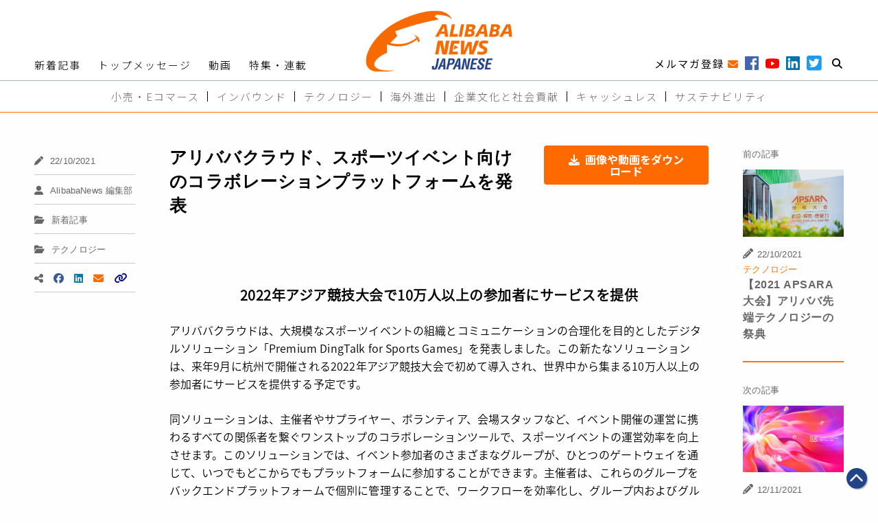

--- FILE ---
content_type: text/html; charset=UTF-8
request_url: https://jp.alibabanews.com/dingtalk_for_sportsgames_2021apsara/
body_size: 37250
content:

<!DOCTYPE html>
<html>

<head>
    <meta charset="utf-8">
    <meta http-equiv="x-ua-compatible" content="ie=edge">
    <meta name="viewport" content="width=device-width, initial-scale=1.0">
    <title>
        アリババクラウド、スポーツイベント向けのコラボレーションプラットフォームを発表 - AlibabaNews Japanese - アリババニュース    </title><link rel="preload" as="style" href="https://fonts.googleapis.com/css2?family=Noto+Sans+JP:wght@100;300;400;500;700;900&#038;display=swap" /><link rel="stylesheet" href="https://fonts.googleapis.com/css2?family=Noto+Sans+JP:wght@100;300;400;500;700;900&#038;display=swap" media="print" onload="this.media='all'" /><noscript><link rel="stylesheet" href="https://fonts.googleapis.com/css2?family=Noto+Sans+JP:wght@100;300;400;500;700;900&#038;display=swap" /></noscript><link rel="stylesheet" href="https://jp.alibabanews.com/wp-content/cache/min/1/716268416d30aac32f2caf9ff42c75f8.css" media="all" data-minify="1" />
    <!-- Global site tag (gtag.js) - Google Ads: 536572697 -->
    <!--<script async src="https://www.googletagmanager.com/gtag/js?id=AW-536572697"></script>-->
    <!--<script>
        window.dataLayer = window.dataLayer || [];

        function gtag()
        {
            dataLayer.push(arguments);
        }

        gtag('js', new Date());

        gtag('config', 'AW-536572697');
    </script>-->
    <!-- Event snippet for Newsletter-Subscription conversion page
    In your html page, add the snippet and call gtag_report_conversion when someone clicks on the chosen link or button. -->

    <!-- Google Tag Manager -->
    <script>(function (w, d, s, l, i)
        {
            w[l] = w[l] || [];
            w[l].push({
                'gtm.start':
                new Date().getTime(), event: 'gtm.js'
            });
            var f = d.getElementsByTagName(s)[0],
            j = d.createElement(s), dl = l != 'dataLayer' ? '&l=' + l : '';
            j.async = true;
            j.src =
            'https://www.googletagmanager.com/gtm.js?id=' + i + dl;
            f.parentNode.insertBefore(j, f);
        })(window, document, 'script', 'dataLayer', 'GTM-TFPJBL7');</script>
    <!-- End Google Tag Manager -->


    <!--<script>
        function gtag_report_conversion(url)
        {
            var callback = function ()
            {
                if (typeof (url) != 'undefined')
                {
                    window.location = url;
                }
            };
            gtag('event', 'conversion', {
                'send_to': 'AW-536572697/EMyJCIbQpOsBEJnm7f8B',
                'event_callback': callback
            });
            return false;
        }
    </script>-->
    <style>
        a,
        a:visited,
        a:hover,
        a:active
        {
            color: initial;
        }

        a:link
        {
            /*color:wef;*/
        }
    </style>
    <link rel="shortcut icon" href="https://jp.alibabanews.com/wp-content/themes/alibabanews/assets/images/favicon.png"/>
    <!-- foundation xlarge xxlarge breakpoint -->
    
    
    <!-- Kelvin css -->
    
    
    
    
    <!-- font awesome ver 5-->
    <script src="https://kit.fontawesome.com/530e36ea94.js" crossorigin="anonymous" defer></script>
    <!-- Date Range Picker -->
    
    <!-- Template General CSS -->
    
    <!-- Google Font -->
    <!--<link href="https://fonts.googleapis.com/css?family=Work+Sans:100,200,300,400,500,600,700,800,900" rel="stylesheet">-->
    <link rel="preconnect" href="https://fonts.googleapis.com">
    <link rel="preconnect" href="https://fonts.gstatic.com" crossorigin>
    
    <!-- wp_head START -->
    <meta name='robots' content='max-image-preview:large' />

<!-- This site is optimized with the Yoast SEO plugin v11.7 - https://yoast.com/wordpress/plugins/seo/ -->
<title>アリババクラウド、スポーツイベント向けのコラボレーションプラットフォームを発表 - AlibabaNews Japanese - アリババニュース</title>
<link rel="canonical" href="https://jp.alibabanews.com/dingtalk_for_sportsgames_2021apsara/" />
<meta property="og:locale" content="en_US" />
<meta property="og:type" content="article" />
<meta property="og:title" content="アリババクラウド、スポーツイベント向けのコラボレーションプラットフォームを発表 - AlibabaNews Japanese - アリババニュース" />
<meta property="og:description" content="アリババクラウドは、大規模なスポーツイベントの組織とコミュニケーションの合理化を目的としたデジタルソリューション「Premium DingTalk for Sports Games」を発表しました。この新たなソリューションは、来年9月に杭州で開催される2022年アジア競技大会で初めて導入され、世界中から集まる10万人以上の参加者にサービスを提供する予定です。" />
<meta property="og:url" content="https://jp.alibabanews.com/dingtalk_for_sportsgames_2021apsara/" />
<meta property="og:site_name" content="AlibabaNews Japanese - アリババニュース" />
<meta property="article:tag" content="DingTalk" />
<meta property="article:tag" content="アリババクラウド" />
<meta property="article:tag" content="テクノロジー" />
<meta property="article:tag" content="デジタル化" />
<meta property="article:section" content="新着記事" />
<meta property="article:published_time" content="2021-10-22T10:42:18+09:00" />
<meta property="og:image" content="https://alibabanews.oss-accelerate.aliyuncs.com/jp/2021/10/20211022648.jpeg?x-oss-process=style%2Flarge" />
<meta property="og:image:secure_url" content="https://alibabanews.oss-accelerate.aliyuncs.com/jp/2021/10/20211022648.jpeg?x-oss-process=style%2Flarge" />
<meta property="og:image:width" content="1000" />
<meta property="og:image:height" content="666" />
<meta name="twitter:card" content="summary_large_image" />
<meta name="twitter:description" content="アリババクラウドは、大規模なスポーツイベントの組織とコミュニケーションの合理化を目的としたデジタルソリューション「Premium DingTalk for Sports Games」を発表しました。この新たなソリューションは、来年9月に杭州で開催される2022年アジア競技大会で初めて導入され、世界中から集まる10万人以上の参加者にサービスを提供する予定です。" />
<meta name="twitter:title" content="アリババクラウド、スポーツイベント向けのコラボレーションプラットフォームを発表 - AlibabaNews Japanese - アリババニュース" />
<meta name="twitter:image" content="https://alibabanews.oss-accelerate.aliyuncs.com/jp/2021/10/20211022648.jpeg?x-oss-process=style%2Flarge" />
<script type='application/ld+json' class='yoast-schema-graph yoast-schema-graph--main'>{"@context":"https://schema.org","@graph":[{"@type":"WebSite","@id":"https://jp.alibabanews.com/#website","url":"https://jp.alibabanews.com/","name":"AlibabaNews Japanese - \u30a2\u30ea\u30d0\u30d0\u30cb\u30e5\u30fc\u30b9","potentialAction":{"@type":"SearchAction","target":"https://jp.alibabanews.com/?s={search_term_string}","query-input":"required name=search_term_string"}},{"@type":"ImageObject","@id":"https://jp.alibabanews.com/dingtalk_for_sportsgames_2021apsara/#primaryimage","url":"https://alibabanews.oss-accelerate.aliyuncs.com/jp/2021/10/20211022648.jpeg?x-oss-process=style%2Flarge","width":1000,"height":666},{"@type":"WebPage","@id":"https://jp.alibabanews.com/dingtalk_for_sportsgames_2021apsara/#webpage","url":"https://jp.alibabanews.com/dingtalk_for_sportsgames_2021apsara/","inLanguage":"en-US","name":"\u30a2\u30ea\u30d0\u30d0\u30af\u30e9\u30a6\u30c9\u3001\u30b9\u30dd\u30fc\u30c4\u30a4\u30d9\u30f3\u30c8\u5411\u3051\u306e\u30b3\u30e9\u30dc\u30ec\u30fc\u30b7\u30e7\u30f3\u30d7\u30e9\u30c3\u30c8\u30d5\u30a9\u30fc\u30e0\u3092\u767a\u8868 - AlibabaNews Japanese - \u30a2\u30ea\u30d0\u30d0\u30cb\u30e5\u30fc\u30b9","isPartOf":{"@id":"https://jp.alibabanews.com/#website"},"primaryImageOfPage":{"@id":"https://jp.alibabanews.com/dingtalk_for_sportsgames_2021apsara/#primaryimage"},"datePublished":"2021-10-22T10:42:18+09:00","dateModified":"2021-10-22T10:42:18+09:00","author":{"@id":"https://jp.alibabanews.com/#/schema/person/b3c4ac43bcba73b164ca270f0000cd7f"}},{"@type":["Person"],"@id":"https://jp.alibabanews.com/#/schema/person/b3c4ac43bcba73b164ca270f0000cd7f","name":"alibabanews-admin","image":{"@type":"ImageObject","@id":"https://jp.alibabanews.com/#authorlogo","url":"https://secure.gravatar.com/avatar/64e1b8d34f425d19e1ee2ea7236d3028?s=96&d=mm&r=g","caption":"alibabanews-admin"},"sameAs":[]}]}</script>
<!-- / Yoast SEO plugin. -->

<link href='https://fonts.gstatic.com' crossorigin rel='preconnect' />
<link rel="alternate" type="application/rss+xml" title="AlibabaNews Japanese - アリババニュース &raquo; アリババクラウド、スポーツイベント向けのコラボレーションプラットフォームを発表 Comments Feed" href="https://jp.alibabanews.com/dingtalk_for_sportsgames_2021apsara/feed/" />
<style type="text/css">
img.wp-smiley,
img.emoji {
	display: inline !important;
	border: none !important;
	box-shadow: none !important;
	height: 1em !important;
	width: 1em !important;
	margin: 0 .07em !important;
	vertical-align: -0.1em !important;
	background: none !important;
	padding: 0 !important;
}
</style>
	<link rel='stylesheet' id='tinyjpfont-default-font-css'  href='https://jp.alibabanews.com/wp-content/plugins/japanese-font-for-tinymce/default-font-css.php?fn=Noto+Sans+Japanese&#038;ver=5.8.6' type='text/css' media='all' />



<style id='__EPYT__style-inline-css' type='text/css'>

                .epyt-gallery-thumb {
                        width: 33.333%;
                }
                
</style>
<style id='rocket-lazyload-inline-css' type='text/css'>
.rll-youtube-player{position:relative;padding-bottom:56.23%;height:0;overflow:hidden;max-width:100%;}.rll-youtube-player:focus-within{outline: 2px solid currentColor;outline-offset: 5px;}.rll-youtube-player iframe{position:absolute;top:0;left:0;width:100%;height:100%;z-index:100;background:0 0}.rll-youtube-player img{bottom:0;display:block;left:0;margin:auto;max-width:100%;width:100%;position:absolute;right:0;top:0;border:none;height:auto;-webkit-transition:.4s all;-moz-transition:.4s all;transition:.4s all}.rll-youtube-player img:hover{-webkit-filter:brightness(75%)}.rll-youtube-player .play{height:100%;width:100%;left:0;top:0;position:absolute;background:url(https://jp.alibabanews.com/wp-content/plugins/wp-rocket/assets/img/youtube.png) no-repeat center;background-color: transparent !important;cursor:pointer;border:none;}
</style>
<script type='text/javascript' src='https://jp.alibabanews.com/wp-includes/js/jquery/jquery.min.js?ver=3.6.0' id='jquery-core-js' defer></script>
<script type='text/javascript' src='https://jp.alibabanews.com/wp-includes/js/jquery/jquery-migrate.min.js?ver=3.3.2' id='jquery-migrate-js' defer></script>
<script type='text/javascript' id='__ytprefs__-js-extra'>
/* <![CDATA[ */
var _EPYT_ = {"ajaxurl":"https:\/\/jp.alibabanews.com\/wp-admin\/admin-ajax.php","security":"6de6a5537d","gallery_scrolloffset":"20","eppathtoscripts":"https:\/\/jp.alibabanews.com\/wp-content\/plugins\/youtube-embed-plus\/scripts\/","eppath":"https:\/\/jp.alibabanews.com\/wp-content\/plugins\/youtube-embed-plus\/","epresponsiveselector":"[\"iframe.__youtube_prefs_widget__\"]","epdovol":"1","version":"14.2.1.2","evselector":"iframe.__youtube_prefs__[src], iframe[src*=\"youtube.com\/embed\/\"], iframe[src*=\"youtube-nocookie.com\/embed\/\"]","ajax_compat":"","maxres_facade":"eager","ytapi_load":"light","pause_others":"","stopMobileBuffer":"1","facade_mode":"","not_live_on_channel":"","vi_active":"","vi_js_posttypes":[]};
/* ]]> */
</script>
<script type='text/javascript' src='https://jp.alibabanews.com/wp-content/plugins/youtube-embed-plus/scripts/ytprefs.min.js?ver=14.2.1.2' id='__ytprefs__-js' defer></script>
<link rel="https://api.w.org/" href="https://jp.alibabanews.com/wp-json/" /><link rel="alternate" type="application/json" href="https://jp.alibabanews.com/wp-json/wp/v2/posts/2557" /><link rel="EditURI" type="application/rsd+xml" title="RSD" href="https://jp.alibabanews.com/xmlrpc.php?rsd" />
<link rel="wlwmanifest" type="application/wlwmanifest+xml" href="https://jp.alibabanews.com/wp-includes/wlwmanifest.xml" /> 
<meta name="generator" content="WordPress 5.8.6" />
<link rel='shortlink' href='https://jp.alibabanews.com/?p=2557' />
<link rel="alternate" type="application/json+oembed" href="https://jp.alibabanews.com/wp-json/oembed/1.0/embed?url=https%3A%2F%2Fjp.alibabanews.com%2Fdingtalk_for_sportsgames_2021apsara%2F" />
<link rel="alternate" type="text/xml+oembed" href="https://jp.alibabanews.com/wp-json/oembed/1.0/embed?url=https%3A%2F%2Fjp.alibabanews.com%2Fdingtalk_for_sportsgames_2021apsara%2F&#038;format=xml" />
<noscript><style id="rocket-lazyload-nojs-css">.rll-youtube-player, [data-lazy-src]{display:none !important;}</style></noscript>    <!-- wp_head END -->
    
    <!-- Global site tag (gtag.js) - Google Analytics -->
<script async src="https://www.googletagmanager.com/gtag/js?id=UA-155293683-1"></script>
<script>
  window.dataLayer = window.dataLayer || [];
  function gtag(){dataLayer.push(arguments);}
  gtag('js', new Date());

  gtag('config', 'UA-155293683-1');
</script>	
</head>

<body class="post-template-default single single-post postid-2557 single-format-standard">
<!-- Google Tag Manager (noscript) -->
<noscript><iframe src="https://www.googletagmanager.com/ns.html?id=GTM-TFPJBL7"
                  height="0" width="0" style="display:none;visibility:hidden"></iframe></noscript>
<!-- End Google Tag Manager (noscript) -->


<img width="700" height="700" src="data:image/svg+xml,%3Csvg%20xmlns='http://www.w3.org/2000/svg'%20viewBox='0%200%20700%20700'%3E%3C/svg%3E" alt="" style="display: none;" data-lazy-src="https://jp.alibabanews.com/wp-content/themes/alibabanews/assets/images/favicon.png"><noscript><img width="700" height="700" src="https://jp.alibabanews.com/wp-content/themes/alibabanews/assets/images/favicon.png" alt="" style="display: none;"></noscript>
<style>
    /*Font*/
    .mobile-sliein-menu .menu_bottom a
    {
        border-right: none;
    }

    /* End of Font*/

    /*spacing*/
    .mobile-sliein-menu li a
    {
        padding: 20px 0 0 15px;
    }

    .mobile-sliein-menu .menu_bottom li a
    {
        padding: 9px 0 0 15px;
        margin-bottom: 0;
    }

    /*END of spacing*/

    .mobile-search-item
    {
        position: relative;
    }

    .mobile-search-item .mobile-search-input
    {
        width: 99%;
        border: none;
        border-bottom: 1px solid #cacaca;
        padding: 20px 0 20px 15px;
        text-indent: 0;
        margin-left: 1px;
    }

    .mobile-search-item .fa-search
    {
        position: absolute;
        right: 15px;
        top: 34%;
    }
</style>
<style>
    /* Module -- mobile-menu */
    .menu_left a
    {
        font-size: 15px;
        line-height: 21px;
        font-family: 'Work Sans', PingFangTC-Regular, LiHei Pro, 'Hiragino Sans GB', 'SimHei', 'Microsoft JhengHei', STXihei, sans-serif;
        color: #000;
        letter-spacing: 2px;
    }

    .menu_left a:hover
    {
        color: #FF7300;
    }

    .menu_right a
    {
        font-size: 15px;
        line-height: 21px;
        font-family: 'Work Sans', PingFangTC-Regular, LiHei Pro, 'Hiragino Sans GB', 'SimHei', 'Microsoft JhengHei', STXihei, sans-serif;
        color: #FF6A00;
        letter-spacing: 2px;
    }

    .menu_right a
    {
    }


    .menu_bottom a
    {
        font-size: 15px;
        line-height: 21px;
        font-family: 'Work Sans', PingFangTC-Regular, LiHei Pro, 'Hiragino Sans GB', 'SimHei', 'Microsoft JhengHei', STXihei, sans-serif;
        color: #666666;
        border-right: 1px solid #C2C2C2;
        letter-spacing: 2px;
    }

    .menu_bottom li:last-child a
    {
        border-right: none;
    }

    .menu_bottom a:hover
    {
        color: #FF7300;
    }


    /*padding*/
    #desktop-menu .grid-container
    {
        margin-bottom: 0;
    }

    .menu_left a
    {
        padding: 0 25px 0 0;
    }

    .menu_right a
    {
        padding: 0 15px 0 0;
    }

    .menu_right i.fa-facebook
    {
        color: #3b5998;
    }

    .menu_right i.fa-youtube
    {
        color: #FF0000;
    }

    .menu_right i.fa-linkedin
    {
        color: #0e76a8;
    }

    .menu_right a.a-instagram i
    {
        background: #1e86b7;
        -webkit-background-clip: text;
        -webkit-text-fill-color: transparent;
    }

    .menu_right i.fa-search
    {
        color: #000;
    }

    .menu_bottom a
    {
        padding-top: 0;
        padding-bottom: 0;
    }

    .menu_bottom a
    {
        margin: 11.2px 0;
    }

    #desktop-menu
    {
        margin-top: 0 !important;
        padding-top: 25px;
        margin-bottom: 0;
    }

    /*END of spacing*/

    #desktop-menu
    {
        background: #fff;
        position: relative;
    }

    .subscribe-button,
    .search-button
    {
        border-radius: 50px;
    }


    /* --END of Module - mobile-menu-- */
</style>
<!-- Your menu or Off-canvas content goes here -->
<div class="off-canvas position-right mobile-sliein-menu is-transition-push is-closed" id="offCanvasRight"
     data-off-canvas="" aria-hidden="true" data-i="mv97oj-i" style="overflow: visible;">
    <button class="close-button" aria-label="Close menu" type="button" data-close=""
            style="right: 269px;top: 29px;font-size: 2.5em;line-height: 1;font-weight: 500;color: #fff;z-index: 10;">
        <span aria-hidden="true">×</span>
    </button>
    <ul class="vertical menu">
        <li class="mobile-search-item">
            <form action="https://jp.alibabanews.com" method="get">
                <input name="s" value="" class="mobile-search-input"
                       placeholder="検索キーワードをご入力ください" required>
                <button type="submit"
                        class="fas fa-search"></button>
            </form>
        </li>
        <li>
            <div class="grid-x menu_right">
                <div class="cell shrink">
                    <a id="mobile-subscribe" class="icon" data-open="subscription-form-popup">
                        <span class="copy">メルマガ登録</span>
                    </a>
                </div>
                <div class="cell shrink">
                    <a href="https://www.facebook.com/alibabagroupindonesia" target="_blank"><i
                                class="fab fa-facebook"></i></a>
                </div>
                <div class="cell shrink">
                    <a href="https://www.youtube.com/user/AlibabaGroupPage" target="_blank"><i
                                class="fab fa-youtube"></i></a>
                </div>
                <div class="cell shrink">
                    <a href="https://www.linkedin.com/" target="_blank"><i
                                class="fab fa-linkedin"></i></a>
                </div>
                <div class="cell shrink">
                    <a class="a-instagram" href="https://twitter.com/alibabagroup" target="_blank"><img width="30" height="30"
                                src="data:image/svg+xml,%3Csvg%20xmlns='http://www.w3.org/2000/svg'%20viewBox='0%200%2030%2030'%3E%3C/svg%3E"
                                style="width: 17px;" data-lazy-src="https://jp.alibabanews.com/wp-content/themes/alibabanews/assets/images/temp/images/social_platform/twitter.jpg"><noscript><img width="30" height="30"
                                src="https://jp.alibabanews.com/wp-content/themes/alibabanews/assets/images/temp/images/social_platform/twitter.jpg"
                                style="width: 17px;"></noscript></a>
                </div>
            </div>
        </li>
        <hr style="margin-bottom: 0;">
        <ul class="vertical menu menu_left">
                            <li><a href="https://jp.alibabanews.com/category/ali-views/"> トップメッセージ</a></li>
                            <li><a href="https://jp.alibabanews.com/category/media/"> メディア報道</a></li>
                            <li><a href="https://jp.alibabanews.com/category/videos/"> 動画</a></li>
                            <li><a href="https://jp.alibabanews.com/category/latest-news/"> 新着記事</a></li>
                            <li><a href="https://jp.alibabanews.com/category/featured-stories/"> 特集・連載</a></li>
                    </ul>
        <ul class="vertical menu menu_bottom">
            <hr style="margin-bottom: 0;">
                            <li><a href="https://jp.alibabanews.com/topic/inbound/"> インバウンド</a></li>
                            <li><a href="https://jp.alibabanews.com/topic/cashless/"> キャッシュレス</a></li>
                            <li><a href="https://jp.alibabanews.com/topic/sustainability/"> サステナビリティ</a></li>
                            <li><a href="https://jp.alibabanews.com/topic/technology/"> テクノロジー</a></li>
                            <li><a href="https://jp.alibabanews.com/topic/globalization/"> 企業文化と社会貢献</a></li>
                            <li><a href="https://jp.alibabanews.com/topic/new-retail-and-ecommerce/"> 小売・Eコマース</a></li>
                            <li><a href="https://jp.alibabanews.com/topic/outbound/"> 海外進出</a></li>
                        <hr style="margin-bottom: 0;">
        </ul>
</div>
<!-- Off Canvas Content Wrapper for mobile slideIn menu -->
<div id="data-off-canvas-content" class="relative off-canvas-content" data-off-canvas-content="">
    <!-- Header -->
    <style>
        .partials.header .layer-1 .social-follow .icon
        {
            margin-right: 5px;
        }

        .partials.header .layer-1 .social-follow .copy
        {
            margin-right: -2px;
        }

        .partials.header .layer-2 .menu li:last-child a:after
        {
            border-right: none;
        }

        .social-follow i,
        .social-follow .copy
        {
            vertical-align: middle;
        }

        .menu a
        {
            line-height: 1;
            text-decoration: none;
            display: block;
            padding-left: 12.5px;
            padding-right: 12.5px;
        }

        .menu-shrink
        {
            padding-top: 12.5px !important;
            padding-bottom: 12.5px !important;
        }

        .layer-1
        {
            transition: padding .25s ease;
            -o-transition: padding .25s ease;
            -ms-transition: padding .25s ease;
            -moz-transition: padding .25s ease;
            -webkit-transition: padding .25s ease;
        }

        #header-logo
        {
            transition: all .25s ease;
            -o-transition: all .25s ease;
            -ms-transition: all .25s ease;
            -moz-transition: all .25s ease;
            -webkit-transition: all .25s ease;
            width: auto;
            height: 55px !important;
            margin-left: -8px;
        }

        .header-logo-on-scroll
        {
            margin-left: -5px !important;
        }

        .layer-1-1
        {
            height: 55px;
        }

        @media screen and (min-width: 641px)
        {
            #header-logo
            {
                width: auto !important;
                margin-left: 0;
                height: 90px !important;
            }

            .layer-1-1
            {
                height: 90px;
            }
        }


        .social-follow .icon img
        {
            /*box-shadow : 0px 4px 3px rgba(0, 0, 0, 0.25);*/
            width: 20px !important;
        }

        .social-follow .icon i
        {
            /*box-shadow : 0px 4px 3px rgba(0, 0, 0, 0.25);*/
        }

        /* icon hover effect */
        #mobile-subscribe span.copy:after,
        #desktop-subscribe span.copy:after
        {
            content: '\f0e0';
            font-family: "Font Awesome 5 Free";
            color: #FF6A00;
            font-weight: 900;
            margin-left: 5px;
            /*box-shadow : 0px 4px 3px rgba(0, 0, 0, 0.25);*/
        }

        #mobile-subscribe:hover span.copy:after,
        #desktop-subscribe:hover span.copy:after
        {
            content: '\f2b6';
            font-family: "Font Awesome 5 Free";
        }

        .mobile-menu-item.mobile-menu-search.icon
        {
            color: #000;
        }

        .mobile-menu-item.mobile-menu-search.icon:hover
        {
            color: #FF6A00;
        }

        /*END icon hover effect*/
    </style>
    <div class="header partials">
        <div data-sticky-container>
            <div class="title-bar" data-sticky data-sticky-on="small" data-stick-to="top"
                 data-options="marginTop:0;" style="z-index:6;width:100%;">
                <div class="layer-1 relative">
                    <div class="grid-container">
                        <div class="layer-1-1 grid-x relative align-bottom align-justify">
                            <div style="z-index:1;" class="shrink cell show-for-large">
                                <ul class="menu">
                                    <li><a href="https://jp.alibabanews.com/category/latest-news/">
                                            新着記事</a></li>
                                    <li><a href="https://jp.alibabanews.com/category/ali-views/">
                                            トップメッセージ</a></li>
                                    <li><a href="https://jp.alibabanews.com/category/videos/">
                                            動画</a></li>
                                    <li><a href="https://jp.alibabanews.com/category/featured-stories/">
                                            特集・連載</a></li>
                                    <!--
                                    <li><a href="">
                                            </a></li>
                                    -->
                                </ul>
                            </div>
                            <div style="position: absolute;top: 0;left: 0;width: 100%;"
                                 class="small-12 medium-auto cell text-center">
                                <a href="https://jp.alibabanews.com">
                                    <img width="454" height="128" id="header-logo"
                                         src="data:image/svg+xml,%3Csvg%20xmlns='http://www.w3.org/2000/svg'%20viewBox='0%200%20454%20128'%3E%3C/svg%3E" data-lazy-src="https://jp.alibabanews.com/wp-content/themes/alibabanews/assets/images/temp/images/logo/Logo_2x.png"/><noscript><img width="454" height="128" id="header-logo"
                                         src="https://jp.alibabanews.com/wp-content/themes/alibabanews/assets/images/temp/images/logo/Logo_2x.png"/></noscript>
                                </a>
                            </div>
                            <div style="z-index:1;" class="shrink cell show-for-large">
                                <div class="social-follow text-right">
                                        <span class="social-follow-icons">

                                            <a id="desktop-subscribe" data-open="subscription-form-popup"
                                               aria-controls="subscription-form-popup" class="icon">
                                                <span class="copy">メルマガ登録</span>
                                            </a>
                                            <!--<a class="icon"
                                               href="https://post.naver.com/myProfile.nhn?memberNo=51632373"
                                               target="_blank">
                                                <img src="data:image/svg+xml,%3Csvg%20xmlns='http://www.w3.org/2000/svg'%20viewBox='0%200%200%200'%3E%3C/svg%3E" data-lazy-src="/assets/images/temp/images/social_platform/line.png"/><noscript><img src="/assets/images/temp/images/social_platform/line.png"/></noscript>
                                            </a>-->
                                            <a class="icon" href="https://www.facebook.com/AlibabaJapan"
                                               target="_blank">
                                                <img width="30" height="30"
                                                        src="data:image/svg+xml,%3Csvg%20xmlns='http://www.w3.org/2000/svg'%20viewBox='0%200%2030%2030'%3E%3C/svg%3E" data-lazy-src="https://jp.alibabanews.com/wp-content/themes/alibabanews/assets/images/temp/images/social_platform/fb_2x.png"/><noscript><img width="30" height="30"
                                                        src="https://jp.alibabanews.com/wp-content/themes/alibabanews/assets/images/temp/images/social_platform/fb_2x.png"/></noscript>
                                            </a>
                                            <a class="icon" href="https://www.youtube.com/user/AlibabaGroupPage"
                                               target="_blank">
                                                <img width="36" height="30"
                                                        src="data:image/svg+xml,%3Csvg%20xmlns='http://www.w3.org/2000/svg'%20viewBox='0%200%2036%2030'%3E%3C/svg%3E" data-lazy-src="https://jp.alibabanews.com/wp-content/themes/alibabanews/assets/images/temp/images/social_platform/youtube_2x.png"/><noscript><img width="36" height="30"
                                                        src="https://jp.alibabanews.com/wp-content/themes/alibabanews/assets/images/temp/images/social_platform/youtube_2x.png"/></noscript>
                                            </a>
                                            <a class="icon"
                                               href="https://www.linkedin.com/company/alibaba-group/"
                                               target="_blank">
                                                <img width="30" height="30"
                                                        src="data:image/svg+xml,%3Csvg%20xmlns='http://www.w3.org/2000/svg'%20viewBox='0%200%2030%2030'%3E%3C/svg%3E" data-lazy-src="https://jp.alibabanews.com/wp-content/themes/alibabanews/assets/images/temp/images/social_platform/linkedin_2x.png"/><noscript><img width="30" height="30"
                                                        src="https://jp.alibabanews.com/wp-content/themes/alibabanews/assets/images/temp/images/social_platform/linkedin_2x.png"/></noscript>
                                            </a>
                                            <a class="icon" href="https://twitter.com/AlibabaJapanPR"
                                               target="_blank" style="color:#1d9bf0;font-size:25px;">
                                               <i class="fab fa-twitter-square" style="margin-top: 5px;"></i>
                                            </a>
                                            <a class="mobile-menu-item mobile-menu-search icon">
                                                <i class="fas fa-search"></i>
                                            </a>
                                        </span>
                                </div>
                            </div>
                        </div>
                    </div>
                    <style>
                        .navbar-burger
                        {
                            cursor: pointer;
                            display: block;
                            height: 3.25rem;
                            position: relative;
                            width: 3.25rem;
                            margin-left: auto;
                        }

                        .navbar-burger:hover
                        {
                            /*background-color: rgba(0, 0, 0, 0.05);*/
                            color: #FF6A00;
                        }

                        .navbar-burger span
                        {
                            background-color: currentColor;
                            display: block;
                            height: 3px;
                            left: calc(50%);
                            position: absolute;
                            -webkit-transform-origin: center;
                            -o-transform-origin: center;
                            -ms-transform-origin: center;
                            -moz-transform-origin: center;
                            transform-origin: center;
                            -webkit-transition-duration: 150ms;
                            -o-transition-duration: 150ms;
                            -ms-transition-duration: 150ms;
                            -moz-transition-duration: 150ms;
                            transition-duration: 150ms;
                            -webkit-transition-property: background-color, opacity, -webkit-transform;
                            -o-transition-property: background-color, opacity, -o-transform;
                            -ms-transition-property: background-color, opacity, -ms-transform;
                            -moz-transition-property: background-color, opacity, -moz-transform;
                            transition-property: background-color, opacity, -webkit-transform;
                            transition-property: background-color, opacity, transform;
                            transition-property: background-color, opacity, transform, -webkit-transform;
                            -webkit-transition-timing-function: ease-out;
                            -o-transition-timing-function: ease-out;
                            -ms-transition-timing-function: ease-out;
                            -moz-transition-timing-function: ease-out;
                            transition-timing-function: ease-out;
                            width: 20px;
                        }

                        .navbar-burger span:nth-child(1)
                        {
                            top: calc(50% - 6px);
                        }

                        .navbar-burger span:nth-child(2)
                        {
                            top: calc(50% - 1px);
                        }

                        .navbar-burger span:nth-child(3)
                        {
                            top: calc(50% + 4px);
                        }

                        .navbar-burger.is-active span:nth-child(1)
                        {
                            -webkit-transform: translateY(5px) rotate(45deg);
                            transform: translateY(5px) rotate(45deg);
                        }

                        .navbar-burger span:nth-child(1)
                        {
                            top: calc(50% - 6px);
                        }

                        .navbar-burger.is-active span:nth-child(2)
                        {
                            opacity: 0;
                        }

                        .navbar-burger span:nth-child(2)
                        {
                            top: calc(50% - 1px);
                        }

                        .navbar-burger.is-active span:nth-child(3)
                        {
                            -webkit-transform: translateY(-5px) rotate(-45deg);
                            transform: translateY(-5px) rotate(-45deg);
                        }

                        .navbar-burger span:nth-child(3)
                        {
                            top: calc(50% + 4px);
                        }

                        @media screen and (min-width: 641px)
                        {
                            .navbar-burger span
                            {
                                height: 2px;
                                width: 26px;
                                left: calc(50% - 8px);
                            }
                        }
                    </style>
                    <div style="position:absolute;right:0;top:50%;transform: translateY(-50%);
    -webkit-transform: translateY(-50%);-moz-transform: translateY(-50%);-ms-transform: translateY(-50%);
    -o-transform: translateY(-50%);" class="grid-container mobile-menu-item mobile-menu-hamburger hide-for-large">
                        <!--               <button type="button" class="" data-open="offCanvasRight" aria-expanded="false" aria-controls="offCanvasRight"><i class="fas fa-bars" aria-hidden="true"></i></button> -->
                        <span class="navbar-burger burger" data-open="offCanvasRight" aria-expanded="false"
                              aria-controls="offCanvasRight">
                                <span></span>
                                <span></span>
                                <span></span>
                            </span>
                    </div>
                </div>
                <div class="layer-2">
                    <div class="grid-container show-for-large">
                        <div class="grid-x">
                            <div class="auto cell">
                                <ul class="menu align-center">
                                    <li>
                                        <a href="https://jp.alibabanews.com/topic/new-retail-and-ecommerce/">
                                            小売・Eコマース                                        </a>
                                    </li>

                                    <li>
                                        <a href="https://jp.alibabanews.com/topic/inbound/">
                                            インバウンド                                        </a>
                                    </li>

                                    <li>
                                        <a href="https://jp.alibabanews.com/topic/technology/">
                                            テクノロジー                                        </a>
                                    </li>

                                    <li>
                                        <a href="https://jp.alibabanews.com/topic/outbound/">
                                            海外進出                                        </a>
                                    </li>

                                    <li>
                                        <a href="https://jp.alibabanews.com/topic/globalization/">
                                            企業文化と社会貢献                                        </a>
                                    </li>

                                    <li>
                                        <a href="https://jp.alibabanews.com/topic/cashless/">
                                            キャッシュレス                                        </a>
                                    </li>

                                    <li>
                                        <a href="https://jp.alibabanews.com/topic/sustainability/">
                                            サステナビリティ                                        </a>
                                    </li>

                                    <!--                                                                                     <li><a href="">
                                                    </a></li>
                                                                            -->                                </ul>
                            </div>
                        </div>
                    </div>
                </div>
                <style>
                    /*---- module -- search ----*/
                    .search-absolute
                    {
                        position: absolute;
                        right: 0;
                    }

                    .subscribe-button,
                    .search-button
                    {
                        border-radius: 50px;
                    }

                    .search-input-animated
                    {
                        position: relative;
                        min-width: 50px;
                        width: 0%;
                        float: right;
                        overflow: hidden;

                        -webkit-transition: width 0.3s;
                        -moz-transition: width 0.3s;
                        -ms-transition: width 0.3s;
                        -o-transition: width 0.3s;
                        transition: width 0.3s;
                        border: none;
                    }

                    .searchbox-input
                    {
                        top: 0;
                        right: 0;
                        border: 0;
                        outline: 0;
                        width: 100%;
                        margin: 0;
                        padding: 0px 0 0px 20px;
                        border: 1px solid transparent !important;
                        box-shadow: none !important;
                        padding-top: 0 !important;
                    }

                    .searchbox-open .searchbox-input
                    {
                        border-bottom: 1px solid #000 !important;
                    }

                    #searchbox-input
                    {
                        width: 150px;
                    }

                    .searchbox-icon
                    {
                        display: block;
                        position: absolute;
                        top: 5px;
                        left: 10px;
                        padding: 0;
                        margin: 0;
                        border: 0;
                        outline: 0;
                        text-align: center;
                        cursor: pointer;
                    }

                    .menu #searchbox-icon,
                    .menu .searchbox-icon
                    {
                        position: absolute;
                        bottom: 0;
                        left: 0;
                        padding: 0;
                        margin: 0;
                        border: 0;
                        outline: 0;
                        text-align: center;
                        cursor: pointer;
                        width: 40px;
                        height: 40px;
                        padding-right: 20px;
                        padding-top: 6px;
                    }

                    .menu #searchbox-icon img,
                    .menu .searchbox-icon img
                    {
                        width: 20px;
                        padding-bottom: 12px;
                    }

                    /*input{
  text-indent: 32px;
}*/
                    .searchbox-open
                    {
                        width: 100%;
                    }

                    .searchbox
                    {
                        box-shadow: none !important;
                        border: none !important;
                        /*border-bottom: 1px solid #000 !important;*/
                        text-indent: 0 !important;
                    }

                    .search-button,
                    .subscribe-button
                    {
                        position: absolute;
                        top: 50%;
                        right: 50px;
                        width: 20px;
                        background: #000;
                        height: 20px;
                        margin-right: 0;
                        display: flex;
                        display: -o-flex;
                        display: -ms-flex;
                        display: -moz-flex;
                        display: -webkit-flex;
                        justify-content: center;
                        align-items: center;
                        cursor: pointer;
                        color: #fff;
                        font-size: 13px;
                        transform: translateY(-50%);
                    }
                </style>
                <div id="desktop-subscribe-bar" style="position: relative; display: none;height:55px;"
                     class="content-margin mobile-search-bar cell small-12">
                    <div class="relative" style="box-shadow: rgba(0, 0, 0, 0.25) 0px 4px 3px;height:48px;">
                        <div class="relative grid-container" style="height:48px;">
                            <input type="text" placeholder="メールアドレスをご記入ください"
                                   class="relative searchbox" required="" style="height:48px;">
                            <button class="subscribe-button" href="#" data-open="subscription-form-popup"
                                    aria-controls="subscription-form-popup" aria-haspopup="true" tabindex="0"><i
                                        class="fas fa-arrow-right"></i></button>
                        </div>
                    </div>
                    <div style="height:7px;background: rgba(35, 67, 131, 0.7);" class="relative">
                    </div>
                </div>
                <div id="desktop-search-bar" style="position: relative; display: none;height:55px;"
                     class="content-margin mobile-search-bar cell small-12">
                    <div class="relative" style="box-shadow: rgba(0, 0, 0, 0.25) 0px 4px 3px;height:48px;">
                        <div class="relative grid-container" style="height:48px;">
                            <form action="https://jp.alibabanews.com" method="get">
                                <input name="s" type="text" placeholder="検索キーワードをご入力ください"
                                       class="relative searchbox" required="" style="height:48px;"
                                       value="">
                                <button type="submit" class="search-button" href="#"><i
                                            class="fas fa-arrow-right"></i></button>
                            </form>
                        </div>
                    </div>
                    <div style="height:7px;background: rgba(35, 67, 131, 0.7);" class="relative">
                    </div>
                </div>
            </div>
        </div>
    </div>
    <!-- body wrapper -->
    <!-- <div id="body-wrapper" style="z-index: 1;"> -->
    <!-- Subscription -->
<style>
.reveal {
  border:none;
}
@media screen and (max-width: 640px){
.reveal {
    top: 20% !important;
    right: 0;
    bottom: auto;
    left: 0;
    width: 80%;
    max-width: none;
    height: 100%;
    min-height: auto;
    margin-left: auto;
    border: none;
    border-radius: 0;
    height: auto;
}
}

#subscription-form-popup input:focus {
    border: 1px solid #FF6A00;
}
/* spacing */
#subscription-form-popup .email-container, #subscription-form-popup .name-container {
    margin-bottom: 25px;
}
/* END spacing */
.email-container input, .name-container input {
  border-color: #000;
}
.email-container label, .name-container label {
  margin-bottom:7px;
}
.button.custom-2 {
    box-shadow: none;
    -webkit-box-shadow: none;
    -ms-box-shadow: none;
    -moz-box-shadow: none;
    border: 1px solid #cdcdcd;
}

.email-error {
  margin-bottom: 30px;
}
@media print, screen and (min-width: 641px){
  .email-error {
    margin-bottom: 0;
  }
}
/* Custom Checkbox */

.survey .customCheckbox {
  margin-bottom: 15px;
}
.survey .small-12.medium-3:last-of-type .customCheckbox {
margin-bottom: 30px;
}
@media print, screen and (min-width: 641px){
  .survey .customCheckbox {
    margin-bottom: 25px;
  }
  .survey .small-12.medium-3:last-of-type .customCheckbox {
  margin-bottom: 50px;
}
}
.customCheckbox {
  float: left;
  position: relative;
  width: 23px;
  height: 23px;
  background: transparent;
  border-radius: 0;
  border: 1px solid #000;
  box-shadow: inset 0px 1px 0px rgba(0, 0, 0, 0.1);
  margin-right: 10px;
  margin-bottom: 25px;
  overflow: hidden;
}


.customCheckbox input {
  opacity: 0;
  cursor: pointer;
  z-index: 5;
  width: 100%;
  height: 100%;
  display: block;
  position: absolute;
  top: 0;
  left: 0;
}
.customCheckbox span {
  display: none;
  text-align: center;
  line-height: 21px;
  font-size: 100%;
  color: #000;
  font-family: "Font Awesome 5 Free";
}

.survey label {
  color: #666;
}
.customCheckbox.customCheckboxChecked span {
  display: block;
  text-align: center;
  line-height: 21px;
  font-size: 100%;
  color: #000;
  font-family: "Font Awesome 5 Free";
}
/* END of checkbox */
</style>

  <div class="reveal" id="subscription-form-popup" data-reveal>
    <div class="blue-cell">
      <img width="54" height="56" class="title-image" src="data:image/svg+xml,%3Csvg%20xmlns='http://www.w3.org/2000/svg'%20viewBox='0%200%2054%2056'%3E%3C/svg%3E" data-lazy-src="https://jp.alibabanews.com/wp-content/themes/alibabanews/assets/images/temp/images/others/subscribe.png"/><noscript><img width="54" height="56" class="title-image" src="https://jp.alibabanews.com/wp-content/themes/alibabanews/assets/images/temp/images/others/subscribe.png"/></noscript>
      <span class="title-copy">AlibabaNews Japaneseをフォローします。</span>
    </div>
    <form class="popup-form" method="post">
      <div class="grid-x">
        <div class="email-container medium-12 cell">
          <label class="email">メールアドレス            <span class="font-2-2"><sup>*</sup></span>
            <span class="float-right font-2-2">必須<sup>*</sup></span>
          </label>
          <input type="email" id="subscriber_email" placeholder="">
        </div>
        <div class="name-container medium-12 cell">
          <label class="name">お名前          </label>
          <input type="text" id="subscriber_name" placeholder="">
        </div>
        <!-- <div class="medium-12 cell">
          <fieldset class="survey">
            <legend>最も読みたいトピックスをお選びください（複数選択可）</legend>
            <div class="grid-x">
              <div class="small-12 medium-3">
                <div class="customCheckbox">
                  <span><i class="fas fa-check"></i></span>
                  <input name="chooseAll" id="all" type="checkbox">
                </div>
                <label for="all">全て</label>
              </div>
	                          <div class="small-12 medium-3">
                <div class="customCheckbox">
                  <span><i class="fas fa-check"></i></span>
                  <input name="choose" id="inbound" type="checkbox">
                </div>
                <label for="global">インバウンド</label>
              </div>
                            <div class="small-12 medium-3">
                <div class="customCheckbox">
                  <span><i class="fas fa-check"></i></span>
                  <input name="choose" id="cashless" type="checkbox">
                </div>
                <label for="global">キャッシュレス</label>
              </div>
                            <div class="small-12 medium-3">
                <div class="customCheckbox">
                  <span><i class="fas fa-check"></i></span>
                  <input name="choose" id="sustainability" type="checkbox">
                </div>
                <label for="global">サステナビリティ</label>
              </div>
                            <div class="small-12 medium-3">
                <div class="customCheckbox">
                  <span><i class="fas fa-check"></i></span>
                  <input name="choose" id="technology" type="checkbox">
                </div>
                <label for="global">テクノロジー</label>
              </div>
                            <div class="small-12 medium-3">
                <div class="customCheckbox">
                  <span><i class="fas fa-check"></i></span>
                  <input name="choose" id="globalization" type="checkbox">
                </div>
                <label for="global">企業文化と社会貢献</label>
              </div>
                            <div class="small-12 medium-3">
                <div class="customCheckbox">
                  <span><i class="fas fa-check"></i></span>
                  <input name="choose" id="new-retail-and-ecommerce" type="checkbox">
                </div>
                <label for="global">小売・Eコマース</label>
              </div>
                            <div class="small-12 medium-3">
                <div class="customCheckbox">
                  <span><i class="fas fa-check"></i></span>
                  <input name="choose" id="outbound" type="checkbox">
                </div>
                <label for="global">海外進出</label>
              </div>
                          </div>
          </fieldset>
        </div> -->
        <div class="medium-12 cell">
          <div class="grid-x align-center align-middle">
            <div class="medium-auto cell">
              <div id="form-message"></div>
            </div>
            <div class="medium-shrink cell">
              <div data-close class="button custom-2" id="form-cancel">キャンセル</div>
              <button type="submit" class="button custom-1" id="form-register" data-open="submit-thank">メルマガ登録</button>
            </div>
          </div>
        </div>
      </div>
    </form>
  </div>

<style>
  .reveal#submit-thank .blue-cell {
    padding: 20px 25px;
    background-color: #234383;
}
.reveal#submit-thank .blue-cell .title-image {
    width: 27px;
    margin-right: 20px;
}
.reveal#submit-thank .blue-cell .title-copy {
    vertical-align: middle;
    font-family: 'Work Sans', PingFangTC-Regular, LiHei Pro, 'Hiragino Sans GB', 'SimHei', 'Microsoft JhengHei', STXihei, sans-serif;
    font-size: 15px;
    line-height: 21px;
    color: #FFFFFF;
    letter-spacing: 2px;
}
.reveal {
    padding: 0;
}
.white-cell {
    padding: 20px 25px;
}
</style>
<!-- This is the nested modal -->
<div class="reveal" id="submit-thank" data-reveal data-overlay="true">
  <div class="blue-cell">
      <img width="54" height="56" class="title-image" src="data:image/svg+xml,%3Csvg%20xmlns='http://www.w3.org/2000/svg'%20viewBox='0%200%2054%2056'%3E%3C/svg%3E" data-lazy-src="/wp-content/themes/alibabanews/assets/images/temp/images/others/subscribe.png"/><noscript><img width="54" height="56" class="title-image" src="/wp-content/themes/alibabanews/assets/images/temp/images/others/subscribe.png"/></noscript>
      <span class="title-copy">AlibabaNews Japaneseをフォローします。</span>
  </div>
  <div class="white-cell grid-x align-justify">
    <div class="cell shrink">
      <p>フォローありがとうございます。AlibabaNews Japaneseから最新情報をお届けします。!</p>
    </div>
    <div class="cell shrink">
      <button class="main button" data-close aria-label="Close reveal" type="button">
        <span aria-hidden="true">戻る</span>
      </button>
    </div>
  </div>
</div>


<div class="article-content grid-x grid-container align-justify">

    <h3 class="hide-for-large sm_post_maintitle">アリババクラウド、スポーツイベント向けのコラボレーションプラットフォームを発表</h3>

    

<!-- Module -- left column menu -->
<style>

  #share-link #link-tooltip {
    width: 100px;
    background-color: #555;
    color: #fff;
    text-align: center;
    border-radius: 0;
    padding: 5px;
    position: absolute;
    z-index: 1;
    top: 150%;
    left: 50%;
    margin-left: -50px;
  }
  #share-link #link-tooltip {
    display: none;
  }

#share-link #link-tooltip::before {
  content: "";
  position: absolute;
  top: -10px;
  left: 50%;
  margin-left: -5px;
  border-width: 5px;
  border-style: solid;
  border-color:  transparent transparent darkblue transparent;
}

/* spacing */
.pink-green-container {
  padding-top: 12px;
}
@media screen and (min-width: 992px){
.pink-green-container {
  padding-top: 0;
}
}
.left-column hr {
  margin: 0;
}
.left-column-list  {
  padding-top: 10px;
  padding-bottom: 10px;
}
.left-column-menu-icon {
  margin-right: 10px;
}
/* END of spacing */
</style>
      <div class="left-column cell medium-12 small-12 large-3 xlarge-2 show-for-small">

        <div class="pink-green-container">
          <hr class="hide-for-large">
          <div class="grid-x">
              <div class="left-column-list cell shrink large-12">
              <a class="left-column-menu-text"><i class="left-column-menu-icon fas fa-pen"></i>22/10/2021</a>
              </div> 
              <hr class="show-for-large">
              <span class="left-column-list hide-for-large" style="margin:0 10px;">|</span>       
              <div class="left-column-list cell auto large-12">
              <a class="left-column-menu-text"><i class="left-column-menu-icon fas fa-user-alt"></i>AlibabaNews 編集部</a>
              </div> 
              <hr class="show-for-large">
          </div>
          <hr class="hide-for-large">
          <div class="grid-x">
              <div class="left-column-list cell shrink large-12">
              <a class="left-column-menu-text" href="https://jp.alibabanews.com/category/latest-news/"><i class="left-column-menu-icon fas fa-folder-open"></i>新着記事</a>
              </div> 
              <hr class="show-for-large">
              <span class="left-column-list hide-for-large" style="margin:0 10px;">|</span> 
              <div class="left-column-list cell auto large-12">
              <div class="grid-x">
                <div class="cell shrink">
                <a class="left-column-menu-text">
                  <i class="left-column-menu-icon fas fa-folder-open"></i>
                </a>
                </div>
                <div class="cell auto">
                                                          <a class="left-column-list left-column-menu-text" href="https://jp.alibabanews.com/topic/technology/">テクノロジー</a>
                                  </div>
              </div> 
              </div>
              <hr class="show-for-medium">
          </div>
          <hr class="hide-for-medium">
          <div id="left-column-menu-social-platform" class="show-for-large left-column-list grid-x">
                <span class="cell shrink" style="color: #666666;margin-right: 15px;"><i class="fas fa-share-alt"></i></span>
                <a href="https://www.facebook.com/sharer/sharer.php?u=https://jp.alibabanews.com/dingtalk_for_sportsgames_2021apsara/" class="cell shrink" style="color: #3b5998;margin-right: 15px;"><i class="fab fa-facebook"></i></a>
                <a href="https://www.linkedin.com/shareArticle?mini=true&url=https://jp.alibabanews.com/dingtalk_for_sportsgames_2021apsara/&title=アリババクラウド、スポーツイベント向けのコラボレーションプラットフォームを発表&summary=2022年アジア競技大会で10万人以上の参加者にサービスを提供アリババクラウドは、大規模なスポーツイ&source=" class="cell shrink" style="color: #0e76a8;margin-right: 15px;"><i class="fab fa-linkedin"></i></a>
                <a href="mailto:?&subject=アリババクラウド、スポーツイベント向けのコラボレーションプラットフォームを発表&body=https://jp.alibabanews.com/dingtalk_for_sportsgames_2021apsara/%202022年アジア競技大会で10万人以上の参加者にサービスを提供アリババクラウドは、大規模なスポーツイ" class="cell shrink" style="color: #FF6A00;margin-right: 15px;"><i class="fas fa-envelope"></i></a>
                <a class="relative cell shrink" id="share-link" href="javascript:;" onclick="myFunction();" style="color: darkblue;    overflow: visible;"><i class="fas fa-link"></i>
                <span  class="copy-link" style="background-color: darkblue;" id="link-tooltip">リンクがコピーされました</span>
                </a>
                
                           

          </div>
                <hr class="show-for-large">   

          <div style="margin-top: 50px;" class="show-for-large-only">
            
<style>
/*spacing*/
  .right-column-content {
    padding-top: 30px;
    padding-left: 15px;
    padding-right: 15px; 
    padding-bottom: 50px;  
  }
  .right-column-content .right-column-block-prev {
    padding-right: 0;
  }
  .right-column-content .right-column-block-next {
    padding-left: 0;
  }

  .right-column-content .img-container {
    padding-right: 7px;
  }
  .right-column-content .text-container {
    padding-left: 8px;
  }
@media screen and (min-width: 640px){
  .right-column-content {
    padding-top: 30px;
    padding-left: 30px;
    padding-right: 30px; 
    padding-bottom: 30px;  
  }
  .right-column-content .right-column-block-prev {
    padding-right: 30px;
  }
  .right-column-content .right-column-block-next {
    padding-left: 30px;
  }
  .right-column-content .img-container {
    padding-right: 15px;
  }
  .right-column-content .text-container {
    padding-left: 0;
  }
}
@media screen and (min-width: 991px){
  .right-column-content {
    padding-top: 0;
    padding-left: 0;
    padding-right: 0; 
    padding-bottom: 0;  
  }
  .right-column-content .right-column-block-prev {
    padding-right: 0;
  }
  .right-column-content .right-column-block-next {
    padding-left: 0;
  }
  .right-column-content .img-container {
    padding-right: 0;
  }
  .right-column-content .text-container {
    padding-left: 0;
  }
}

.right-column-content .nav-container {
  margin-bottom: 13px;  
}
.right-column-content .img-container {
  margin-bottom: 13px;
}
.right-column-content p {
  margin-bottom: 8px;
}
.right-column-content p.date-container {
  margin-bottom: 0;
}
.right-column-content .column-post-title {
  font-weight: bold;
  margin-bottom: 28px;
}
.fas.fa-pencil-alt {
  margin-right: 5px;
}
/*END spacing*/
.hover_underline:hover {
  text-decoration: underline;
  color: #FF7300;
}
</style>
        <div class="grid-x right-column-content">
                    <hr class="hide-for-medium-only" style="border-bottom: 2px solid #FF7300;margin-bottom: 28px;">
                  </div>


          </div>
          </div>
                <input type="text" value="https://jp.alibabanews.com/dingtalk_for_sportsgames_2021apsara/" id="input-link" name="" style="opacity: 0;">
      </div>
    <div class="main-content cell small-12 large-9 xlarge-8">

        <!--<h3 class="show-for-large sm_post_maintitle"><?/*=$data['title']*/?></h3>-->

        <div class="grid-x">
            <div class="small-12 large-8 cell padding-left-0 padding-right-1">
                <h1 class="show-for-large sm_post_maintitle">アリババクラウド、スポーツイベント向けのコラボレーションプラットフォームを発表</h1>
            </div>
            <div class="small-4 large-4 cell padding-right-0 text-right margin-bottom-2">
                <a href="https://jp.alibabanews.com/media-library?post_id=2557" target="_blank">
                    <button id="downloadAll" class="downloadButton btn padding-left-2 padding-right-2" style="background-color: #FF6A00;
            color: #fff;
            font-size: 16px;
            border-radius: 4px;
            font-weight: 700;
            padding: 0.75rem;
            width: 240px;">
                        <i class="fas fa-download" style="margin-right:0.5rem;"></i>画像や動画をダウンロード                    </button>
                </a>
            </div>
        </div>

        <!-- 20190304 This video player has been merged into post content -->
        <!-- <div class="grid-x">
            <div class="cell small-12 large-shrink vertical-tag">
                <a class="vertical-text"  href="http://techslides.com/demos/sample-videos/small.mp4" download target="_blank"><i class="fas fa-film"></i>影片下載</a>
            </div>
            <div class="cell small-12 large-auto">
                <div class="player embed-responsive embed-responsive-16by9">
                    <video id="myPlayerID" data-video-id="5860652013001"
                    data-account="5553822134001"
                    data-player="SJGy9Zzob"
                    data-embed="default"
                    data-application-id
                    class="video-js"
                    controls>
                    </video>
                    <script src="https://players.brightcove.net/5553822134001/SJGy9Zzob_default/index.min.js"></script>
                </div>
            </div>
        </div> -->

        <div class="post-sm-content"><div class="the-content module">
  <div class="grid-x">
    <div class="small-12 cell">
            <h3 style="text-align: center;"><span style="font-family: 'Noto Sans Japanese'; color: #000000;">2022年アジア競技大会で10万人以上の参加者にサービスを提供</span></h3>
<p><span style="font-family: 'Noto Sans Japanese'; color: #000000;">アリババクラウドは、大規模なスポーツイベントの組織とコミュニケーションの合理化を目的としたデジタルソリューション「Premium DingTalk for Sports Games」を発表しました。この新たなソリューションは、来年9月に杭州で開催される2022年アジア競技大会で初めて導入され、世界中から集まる10万人以上の参加者にサービスを提供する予定です。</span></p>
<p><span style="font-family: 'Noto Sans Japanese'; color: #000000;">同ソリューションは、主催者やサプライヤー、ボランティア、会場スタッフなど、イベント開催の運営に携わるすべての関係者を繋ぐワンストップのコラボレーションツールで、スポーツイベントの運営効率を向上させます。このソリューションでは、イベント参加者のさまざまなグループが、ひとつのゲートウェイを通じて、いつでもどこからでもプラットフォームに参加することができます。主催者は、これらのグループをバックエンドプラットフォームで個別に管理することで、ワークフローを効率化し、グループ内およびグループ間のコミュニケーションを円滑にすることができます。また、瞬時の多言語翻訳やリモートでのビデオ会議など、様々な機能を提供し、リアルタイムなコミュニケーションを実現します。</span></p>
<p><span style="font-family: 'Noto Sans Japanese'; color: #000000;">アリババクラウドは、10月19日から22日まで開催されたAPSARAクラウドカンファレンスで、スポーツ大会のボランティアに効率的で費用対効果の高いオンライントレーニングを提供するAIシミュレーションコーチングソリューションなど、その他のスポーツ関連ソリューションも発表しました。例えば、AIを搭載したロボットは、実際のトレーニングシーンを再現した没入型のトレーニング環境を提供し、標準化・規制化された評価システムを用いて訓練選手の学習成果を正確に評価します。また、アリババクラウドは、スポーツイベントのチケットサービスを最適化するために、クラウドベースのチケット管理システムを立ち上げました。</span></p>
<p><span style="font-family: 'Noto Sans Japanese'; color: #000000;">近年、アリババクラウドはスポーツイベントのデジタル化を推進しています。2020年の東京オリンピックでは、様々なクラウドソリューションやサービスを提供し、大会のデジタル化（DX）を推進してきました。中には、メディア関係者同士が安全かつ楽しくコミュニケーションできるようにする「クラウドピン」や、会場スタッフの熱中症リスクを軽減する、耳に装着できるスマートデバイスなどがあります。</span></p>
          </div>
  </div>
</div>
<style>
  .the-content.module img { width: 100%; }
  .the-content.module .wp-caption { width: 100% !important; }
</style></div>

        <div>
                            <nobr><a class="tag" href="https://jp.alibabanews.com/tag/dingtalk/">DingTalk</a></nobr>
                            <nobr><a class="tag" href="https://jp.alibabanews.com/tag/%e3%82%a2%e3%83%aa%e3%83%90%e3%83%90%e3%82%af%e3%83%a9%e3%82%a6%e3%83%89/">アリババクラウド</a></nobr>
                            <nobr><a class="tag" href="https://jp.alibabanews.com/tag/%e3%83%86%e3%82%af%e3%83%8e%e3%83%ad%e3%82%b8%e3%83%bc/">テクノロジー</a></nobr>
                            <nobr><a class="tag" href="https://jp.alibabanews.com/tag/%e3%83%87%e3%82%b8%e3%82%bf%e3%83%ab%e5%8c%96/">デジタル化</a></nobr>
                    </div>
    </div>

    <!--Right Column-->
    <div class="show-for-xlarge right-column cell small-12 medium-2">
        
<style>
/*spacing*/
  .right-column-content {
    padding-top: 30px;
    padding-left: 15px;
    padding-right: 15px; 
    padding-bottom: 50px;  
  }
  .right-column-content .right-column-block-prev {
    padding-right: 0;
  }
  .right-column-content .right-column-block-next {
    padding-left: 0;
  }

  .right-column-content .img-container {
    padding-right: 7px;
  }
  .right-column-content .text-container {
    padding-left: 8px;
  }
@media screen and (min-width: 640px){
  .right-column-content {
    padding-top: 30px;
    padding-left: 30px;
    padding-right: 30px; 
    padding-bottom: 30px;  
  }
  .right-column-content .right-column-block-prev {
    padding-right: 30px;
  }
  .right-column-content .right-column-block-next {
    padding-left: 30px;
  }
  .right-column-content .img-container {
    padding-right: 15px;
  }
  .right-column-content .text-container {
    padding-left: 0;
  }
}
@media screen and (min-width: 991px){
  .right-column-content {
    padding-top: 0;
    padding-left: 0;
    padding-right: 0; 
    padding-bottom: 0;  
  }
  .right-column-content .right-column-block-prev {
    padding-right: 0;
  }
  .right-column-content .right-column-block-next {
    padding-left: 0;
  }
  .right-column-content .img-container {
    padding-right: 0;
  }
  .right-column-content .text-container {
    padding-left: 0;
  }
}

.right-column-content .nav-container {
  margin-bottom: 13px;  
}
.right-column-content .img-container {
  margin-bottom: 13px;
}
.right-column-content p {
  margin-bottom: 8px;
}
.right-column-content p.date-container {
  margin-bottom: 0;
}
.right-column-content .column-post-title {
  font-weight: bold;
  margin-bottom: 28px;
}
.fas.fa-pencil-alt {
  margin-right: 5px;
}
/*END spacing*/
.hover_underline:hover {
  text-decoration: underline;
  color: #FF7300;
}
</style>
        <div class="grid-x right-column-content">
                    <div class="cell small-12 medium-6 large-12 right-column-block right-column-block-prev">
            <div class="grid-x">
              <div class="nav-container small-12">
                <a class="post-nav" href="https://jp.alibabanews.com/apsara_2021_alibaba_tech/">前の記事</a>
              </div>
              <div class="cell small-12">
                    <div class="grid-x">
                      <div class="img-container cell small-6 large-12">
                        <img src="data:image/svg+xml,%3Csvg%20xmlns='http://www.w3.org/2000/svg'%20viewBox='0%200%200%200'%3E%3C/svg%3E" alt="" data-lazy-src="https://alibabanews.oss-accelerate.aliyuncs.com/jp/2021/10/20211022799.jpeg?x-oss-process=style%2Flarge"><noscript><img src="https://alibabanews.oss-accelerate.aliyuncs.com/jp/2021/10/20211022799.jpeg?x-oss-process=style%2Flarge" alt=""></noscript>
                      </div>
                      <div class="text-container cell small-6 align-self-middle large-12">
                        <span class="date-container"><i class="fas fa-pencil-alt" style="color:#666666;"></i><span class="date_font" style="color:#666666;">22/10/2021</span></span> 
                        <span class="show-for-medium-only">|</span>
                        <br class="hide-for-medium-only">
                        <span>
                                                                                  <a class="date_category hover_underline" href="https://jp.alibabanews.com/topic/technology/">テクノロジー</a>
                                                  </span>
                        <p class="">
                          <a class="column-post-title" href="https://jp.alibabanews.com/apsara_2021_alibaba_tech/">【2021 APSARA大会】アリババ先端テクノロジーの祭典</a>
                        </p>
                      </div>
                    </div>
              </div>
            </div>
          </div>
                    <hr class="hide-for-medium-only" style="border-bottom: 2px solid #FF7300;margin-bottom: 28px;">
                    <div class="cell small-12 medium-6 large-12 right-column-block right-column-block-next">
            <div class="grid-x">
              <div class="nav-container small-12">
                <a class="post-nav" href="https://jp.alibabanews.com/sp_2021_tmall_double11/">次の記事</a>
              </div>
              <div class="cell small-12">
                    <div class="grid-x">
                      <div class="img-container cell small-6 large-12">
                        <img src="data:image/svg+xml,%3Csvg%20xmlns='http://www.w3.org/2000/svg'%20viewBox='0%200%200%200'%3E%3C/svg%3E" alt="" data-lazy-src="https://alibabanews.oss-accelerate.aliyuncs.com/jp/2021/10/20211026733.png?x-oss-process=style%2Flarge"><noscript><img src="https://alibabanews.oss-accelerate.aliyuncs.com/jp/2021/10/20211026733.png?x-oss-process=style%2Flarge" alt=""></noscript>
                      </div>
                      <div class="text-container cell small-6 align-self-middle large-12">
                        <span class="date-container"><i class="fas fa-pencil-alt" style="color:#666666;"></i><span class="date_font" style="color:#666666;">12/11/2021</span></span> 
                        <span class="show-for-medium-only">|</span>
                        <br class="hide-for-medium-only">
                        <span>
                                                                                  <a class="date_category hover_underline" href="https://jp.alibabanews.com/topic/technology/">テクノロジー</a>
                                                       ·                             <a class="date_category hover_underline" href="https://jp.alibabanews.com/topic/globalization/">企業文化と社会貢献</a>
                                                       ·                             <a class="date_category hover_underline" href="https://jp.alibabanews.com/topic/new-retail-and-ecommerce/">小売・Eコマース</a>
                                                       ·                             <a class="date_category hover_underline" href="https://jp.alibabanews.com/topic/outbound/">海外進出</a>
                                                  </span>
                        <p class="">
                          <a class="column-post-title" href="https://jp.alibabanews.com/sp_2021_tmall_double11/">【特集】2021天猫ダブルイレブン</a>
                        </p>
                      </div>
                    </div>
              </div>
            </div>
          </div>
                  </div>


    </div>

</div>

<!-- Module - Social Share -->
<!-- Module - Social Share -->
<style>
#social-platform {
  width: 25%;
}

@media screen and (min-width:1200px) {
  #social-platform {
    width: 16.67%;
  }
}

#social-platform .fa-stack.fa-lg,
#social-platform .fa-stack-2x,
#social-platform .fa-stack-1x {
  height: 23px;
  line-height: 24px;
  vertical-align: middle;
  width: 24px;
  font-size: 25px;
  box-shadow: 2px 2px 2px rgba(0, 0, 0, 0.35);
  border-radius: 80px;
}

#social-platform .fa-stack-1x {
  z-index: 2;
  font-size: 13px;
}

/*spacing*/
#social-platform .cell.shrink .grid-x .cell {
  margin-bottom: 10px;
}

/*END of spacing*/
</style>
<div class="grid-container relative" style="overflow: visible;">
  <div id="social-platform" class="show-for-large social-platform" style="visibility: visible; position: fixed; padding-right: 45px;">
    <div class="grid-x align-right">
      <div class="cell shrink">
        <p style="margin-bottom: 10px;" class="share-title">
          シェアする        </p>
        <p style="margin-bottom: 10px;">
          <a href="https://www.facebook.com/sharer/sharer.php?u=https://jp.alibabanews.com/dingtalk_for_sportsgames_2021apsara/">
            <span class="fa-stack fa-lg">
          <i style="color:#3b5998;" class="fa fa-circle fa-stack-2x"></i>
            <i class="fab fa-facebook-f fa-stack-1x fa-inverse"></i>
          </span>
          </a>
        </p>
        <p style="margin-bottom: 10px;">
          <a href="https://www.linkedin.com/shareArticle?mini=true&url=https://jp.alibabanews.com/dingtalk_for_sportsgames_2021apsara/&title=アリババクラウド、スポーツイベント向けのコラボレーションプラットフォームを発表&summary=&source=">
            <span class="fa-stack fa-lg">
            <i style="color:#0e76a8;" class="fa fa-circle fa-stack-2x"></i>
              <i class="fab fa-linkedin-in fa-stack-1x fa-inverse"></i>
            </span>
          </a>
        </p>
        <p style="margin-bottom: 10px;">
          <a href="mailto:?&subject=アリババクラウド、スポーツイベント向けのコラボレーションプラットフォームを発表&body=https://jp.alibabanews.com/dingtalk_for_sportsgames_2021apsara/%20">
            <span class="fa-stack fa-lg">
            <i style="color:#FF6A00;" class="fa fa-circle fa-stack-2x"></i>
              <i class="fas fa-envelope fa-stack-1x fa-inverse"></i>
            </span>
          </a>
        </p>
        <p style="">
          <a class="relative cell shrink copy-link2" id="share-link" href="javascript:;" data-clipboard-text="https://jp.alibabanews.com/dingtalk_for_sportsgames_2021apsara/">
            <span class="fa-stack fa-lg">
            <i style="color:darkblue;" class="fa fa-circle fa-stack-2x"></i>
              <i class="fas fa-link fa-stack-1x fa-inverse"></i>
            </span>
            <span  class="copy-link link-tooltip" style="background-color: darkblue;">リンクがコピーされました</span>
          </a>
        </p>
      </div>
    </div>
  </div>
</div>
<style>
#mobile-social-platform-location {
  box-shadow: 0 -5px 5px -5px rgba(0, 0, 0, 0.35);
  -o-box-shadow: 0 -5px 5px -5px rgba(0, 0, 0, 0.35);
  -ms-box-shadow: 0 -5px 5px -5px rgba(0, 0, 0, 0.35);
  -moz-box-shadow: 0 -5px 5px -5px rgba(0, 0, 0, 0.35);
  -webkit-box-shadow: 0 -5px 5px -5px rgba(0, 0, 0, 0.35);
}

#mobile-social-platform {
  padding-top: 12.5px;
  padding-bottom: 12.5px;
  box-shadow: 2px -3px 2px rgba(0, 0, 0, 0.15);
  z-index: 1;
}

#mobile-social-platform .fa-stack.fa-lg {
  font-size: 12.5px;
}
</style>
<div id="mobile-social-platform-location" class="relative hide-for-large" style="overflow: unset;">
  <div id="mobile-social-platform" class="relative grid-x grid-container hide-for-large" style="overflow: unset;">
    <div class="cell auto">
      <div class="grid-x align-justify align-middle">
        <div class="cell shrink">
          <p style="margin-bottom: 0;" class="share-title">シェアする</p>
        </div>
        <div class="cell shrink">
          <a href="https://www.facebook.com/sharer/sharer.php?u=https://jp.alibabanews.com/dingtalk_for_sportsgames_2021apsara/">
            <span class="fa-stack fa-lg">
          <i style="color:#3b5998;" class="fa fa-circle fa-stack-2x"></i>
            <i class="fab fa-facebook-f fa-stack-1x fa-inverse"></i>
          </span>
          </a>
          <a href="https://www.linkedin.com/shareArticle?mini=true&url=https://jp.alibabanews.com/dingtalk_for_sportsgames_2021apsara/&title=アリババクラウド、スポーツイベント向けのコラボレーションプラットフォームを発表&summary=&source=">
            <span class="fa-stack fa-lg">
          <i style="color:#0e76a8;" class="fa fa-circle fa-stack-2x"></i>
            <i class="fab fa-linkedin-in fa-stack-1x fa-inverse"></i>
          </span>
          </a>
          <a href="mailto:?&subject=アリババクラウド、スポーツイベント向けのコラボレーションプラットフォームを発表&body=https://jp.alibabanews.com/dingtalk_for_sportsgames_2021apsara/%20">
            <span class="fa-stack fa-lg">
          <i style="color:#FF6A00;" class="fa fa-circle fa-stack-2x"></i>
            <i class="fas fa-envelope fa-stack-1x fa-inverse"></i>
          </span>
          </a>
          <a class="relative cell shrink copy-link2" id="share-link" href="javascript:;" data-clipboard-text="https://jp.alibabanews.com/dingtalk_for_sportsgames_2021apsara/">
            <span class="fa-stack fa-lg">
          <i style="color:darkblue;" class="fa fa-circle fa-stack-2x"></i>
            <i class="fas fa-link fa-stack-1x fa-inverse"></i>
          </span>
            <span  class="copy-link link-tooltip" style="background-color: darkblue;">リンクがコピーされました</span>
          </a>
        </div>
        <div class="cell shrink" id="top-m">
          <p style="margin-bottom: 0;opacity: 0;" class="share-title">
            シェアする          </p>
        </div>
      </div>
    </div>
  </div>
</div>
<!-- Module - Related Topic -->

<!-- Module - Related Topic -->
<style>
.related-topic-container {
  margin-bottom: 50px;
}
@media screen and (min-width: 641px){
.related-topic-container {
  margin-bottom: 0;
}
}
@media screen and (min-width: 992px){
.related-topic-container {
  margin-bottom: 50px;
}
}
.related-topic {
  overflow: hidden;
}
 .related-topic-child {
  cursor: pointer;
  height: 185px;
  background-image: url("/wp-content/themes/alibabanews/assets/images/temp/images/links/20170927_wj_02_0.jpg");
  background-position: center center;
  background-size: cover;
 }
.related-topic:hover .related-topic-child {
  transform: scale(1.1);
  transition: all .5s;
  -o-transition: all .5s;
  -webkit-transition: all .5s;
  -ms-transition: all .5s;
  -moz-transition: all .5s;
}

.overlay-black-gradient {
background : -moz-linear-gradient(50% 100% 90deg,rgba(0, 0, 0, 1) 0%,rgba(0, 0, 0, 0.95) 5.5%,rgba(0, 0, 0, 0) 100%);
background : -webkit-linear-gradient(90deg, rgba(0, 0, 0, 1) 0%, rgba(0, 0, 0, 0.95) 5.5%, rgba(0, 0, 0, 0) 100%);
background : -webkit-gradient(linear,50% 100% ,50% 0% ,color-stop(0,rgba(0, 0, 0, 1) ),color-stop(0.055,rgba(0, 0, 0, 0.95) ),color-stop(1,rgba(0, 0, 0, 0) ));
background : -o-linear-gradient(90deg, rgba(0, 0, 0, 1) 0%, rgba(0, 0, 0, 0.95) 5.5%, rgba(0, 0, 0, 0) 100%);
background : -ms-linear-gradient(90deg, rgba(0, 0, 0, 1) 0%, rgba(0, 0, 0, 0.95) 5.5%, rgba(0, 0, 0, 0) 100%);
-ms-filter: "progid:DXImageTransform.Microsoft.gradient(startColorstr='#000000', endColorstr='#000000' ,GradientType=0)";
background : linear-gradient(0deg, rgba(0, 0, 0, 1) 0%, rgba(0, 0, 0, 0.95) 5.5%, rgba(0, 0, 0, 0) 100%);
}

.related-topic:hover .overlay-orange{
background : -moz-linear-gradient(50% 100% 90deg,rgba(0, 0, 0, 1) 0%,rgba(20, 8, 0, 0.99) 3.7%,rgba(75, 31, 0, 0.94) 14.56%,rgba(123, 51, 0, 0.9) 25.81%,rgba(164, 68, 0, 0.85) 37.21%,rgba(197, 82, 0, 0.8) 48.81%,rgba(222, 92, 0, 0.76) 60.66%,rgba(241, 100, 0, 0.71) 72.87%,rgba(251, 105, 0, 0.66) 85.67%,rgba(255, 106, 0, 0.6) 100%);
background : -webkit-linear-gradient(90deg, rgba(0, 0, 0, 1) 0%, rgba(20, 8, 0, 0.99) 3.7%, rgba(75, 31, 0, 0.94) 14.56%, rgba(123, 51, 0, 0.9) 25.81%, rgba(164, 68, 0, 0.85) 37.21%, rgba(197, 82, 0, 0.8) 48.81%, rgba(222, 92, 0, 0.76) 60.66%, rgba(241, 100, 0, 0.71) 72.87%, rgba(251, 105, 0, 0.66) 85.67%, rgba(255, 106, 0, 0.6) 100%);
background : -webkit-gradient(linear,50% 100% ,50% 0% ,color-stop(0,rgba(0, 0, 0, 1)),color-stop(0.037,rgba(20, 8, 0, 0.99) ),color-stop(0.1456,rgba(75, 31, 0, 0.94) ),color-stop(0.2581,rgba(123, 51, 0, 0.9) ),color-stop(0.3721,rgba(164, 68, 0, 0.85) ),color-stop(0.4881,rgba(197, 82, 0, 0.8) ),color-stop(0.6066,rgba(222, 92, 0, 0.76) ),color-stop(0.7287,rgba(241, 100, 0, 0.71) ),color-stop(0.8567,rgba(251, 105, 0, 0.66) ),color-stop(1,rgba(255, 106, 0, 0.6) ));
}

#related-topic .slick-list {
    border-left: none;
    border-right: none;
}
#related-topic .item {
    outline: 0;
    padding: 15px;
    border-right: none;
}

@media screen and (min-width: 641px){
#related-topic .slick-list {
    border-left: 1px solid #D2D9DB;
    border-right: 1px solid #D2D9DB;
}
#related-topic .item {
    border-right: 1px solid #D2D9DB;
}
}
#related-topic.media-carousel .wrapper .slick-arrow.slick-arrow {
    position: absolute;
    top: 50%;
    -webkit-transform: translateY(-50%);
    -ms-transform: translateY(-50%);
    transform: translateY(-50%);
    font-size: 19px;
    z-index: 10px;
    outline: 0;
    cursor: pointer;
    }
@media screen and (max-width: 640px){
  #related-topic.media-carousel .wrapper .slick-arrow.slick-arrow {
      display: block;
      padding: 5px 7px;
      background: #fff;
      border-radius: 50px;
      box-shadow: rgba(0, 0, 0, 0.25) 0px 4px 3px;
  }
}

  #related-topic.media-carousel .wrapper .slick-arrow.slick-prev {
      left:0;
      z-index: 5;
  }
  #related-topic.media-carousel .wrapper .slick-arrow.slick-next {
      right:0;
      z-index: 5;
  }
@media screen and (min-width: 641px){
  #related-topic.media-carousel .wrapper .slick-arrow.slick-prev {
      left:-10px;
      z-index: 5;
  }
  #related-topic.media-carousel .wrapper .slick-arrow.slick-next {
      right:-10px;
      z-index: 5;
  }
}

  .related-topic-title {
    margin: 0px 0 20px 0;
  }
@media screen and (min-width: 641px){
  #related-topic.media-carousel .wrapper .slick-arrow.slick-prev {
      left:-30px;
  }
  #related-topic.media-carousel .wrapper .slick-arrow.slick-next {
      right:-30px;
  }

  .related-topic-title {
    margin: 15px 0 35px 0;
  }
}

.absolute-padding-10 {
  padding: 10px;
}
.white {
  color: #fff;
}
</style>
<hr id="related-topic-top" style="margin:0 0 20px 0;">
    <div class="grid-x grid-container">
      <div class="cell small-12">
        <p class="related-topic-title text-center">関連トピックス</p>
      </div>
    </div>
    <div class="grid-x related-topic-container" style="background-color: #ededed;">
      <div class="cell small-12 grid-container">
        <div id="related-topic" class="media-carousel">
          <div class="grid-container">
          <div class="wrapper">
                      <div class="item">
              <div class="relative related-topic">
              <div data-bg="https://alibabanews.oss-accelerate.aliyuncs.com/jp/2022/08/shutterstock_1756194506.jpg?x-oss-process=style%2Flarge" class="related-topic-child rocket-lazyload" style="">
              </div>
              <div class="absolute absolute-fullframe overlay-orange overlay-black-gradient">

              </div>
               <div class="absolute-padding-10 absolute absolute-bottom">
                <p>
                  <span class="date_font"><i class="fas fa-pencil-alt"></i>&nbsp;01/09/2023</span>
                  <span class="date_split">|</span>
                                                          <a class="date_category hover_underline" href="https://jp.alibabanews.com/topic/technology/">テクノロジー</a>
                                  </p>
                <p class="white">
                  <a class="white related-topic-content-title" href="https://jp.alibabanews.com/alibabacloud_tsiholdings_smart_logistics_solution/">アリババクラウドとTSIホールディングス、戦略的提携によりDXと顧客体験の革新を 目指し、国内初のアリババクラウドスマート物流ソリューションを導入</a>
                </p>
               </div>
              </div>
            </div>
                      <div class="item">
              <div class="relative related-topic">
              <div data-bg="https://alibabanews.oss-accelerate.aliyuncs.com/jp/2022/08/shutterstock_1756194506.jpg?x-oss-process=style%2Flarge" class="related-topic-child rocket-lazyload" style="">
              </div>
              <div class="absolute absolute-fullframe overlay-orange overlay-black-gradient">

              </div>
               <div class="absolute-padding-10 absolute absolute-bottom">
                <p>
                  <span class="date_font"><i class="fas fa-pencil-alt"></i>&nbsp;29/08/2023</span>
                  <span class="date_split">|</span>
                                                          <a class="date_category hover_underline" href="https://jp.alibabanews.com/topic/technology/">テクノロジー</a>
                                       ·                     <a class="date_category hover_underline" href="https://jp.alibabanews.com/topic/new-retail-and-ecommerce/">小売・Eコマース</a>
                                  </p>
                <p class="white">
                  <a class="white related-topic-content-title" href="https://jp.alibabanews.com/alibabacloud_japan_dx_labo/">アリババクラウド、パートナー企業とともに日本でDXラボを開設し、 ビジネスイノベーションを促進</a>
                </p>
               </div>
              </div>
            </div>
                      <div class="item">
              <div class="relative related-topic">
              <div data-bg="https://alibabanews.oss-accelerate.aliyuncs.com/jp/2023/07/Daniel-AI.jpeg?x-oss-process=style%2Flarge" class="related-topic-child rocket-lazyload" style="">
              </div>
              <div class="absolute absolute-fullframe overlay-orange overlay-black-gradient">

              </div>
               <div class="absolute-padding-10 absolute absolute-bottom">
                <p>
                  <span class="date_font"><i class="fas fa-pencil-alt"></i>&nbsp;27/06/2023</span>
                  <span class="date_split">|</span>
                                                          <a class="date_category hover_underline" href="https://jp.alibabanews.com/topic/technology/">テクノロジー</a>
                                  </p>
                <p class="white">
                  <a class="white related-topic-content-title" href="https://jp.alibabanews.com/opportunities-and-challenges-of-ai-daniel-zhang/">アリババCEOのダニエル・チャンがノーベル賞受賞者と語る、職場におけるAI活用法</a>
                </p>
               </div>
              </div>
            </div>
                      <div class="item">
              <div class="relative related-topic">
              <div data-bg="https://alibabanews.oss-accelerate.aliyuncs.com/jp/2022/08/shutterstock_1756194506.jpg?x-oss-process=style%2Flarge" class="related-topic-child rocket-lazyload" style="">
              </div>
              <div class="absolute absolute-fullframe overlay-orange overlay-black-gradient">

              </div>
               <div class="absolute-padding-10 absolute absolute-bottom">
                <p>
                  <span class="date_font"><i class="fas fa-pencil-alt"></i>&nbsp;02/06/2023</span>
                  <span class="date_split">|</span>
                                                          <a class="date_category hover_underline" href="https://jp.alibabanews.com/topic/technology/">テクノロジー</a>
                                  </p>
                <p class="white">
                  <a class="white related-topic-content-title" href="https://jp.alibabanews.com/tongyitingwu_ai_assistant/">アリババクラウド、大規模言語モデル「通義千問」をAIアシスタントに統合</a>
                </p>
               </div>
              </div>
            </div>
                      <div class="item">
              <div class="relative related-topic">
              <div data-bg="https://alibabanews.oss-accelerate.aliyuncs.com/jp/2023/05/アリババクラウド・インテリジェンスの国際ビジネス担当プレジデント、セリーナ・ユアン（Selina-Yuan）.jpg?x-oss-process=style%2Flarge" class="related-topic-child rocket-lazyload" style="">
              </div>
              <div class="absolute absolute-fullframe overlay-orange overlay-black-gradient">

              </div>
               <div class="absolute-padding-10 absolute absolute-bottom">
                <p>
                  <span class="date_font"><i class="fas fa-pencil-alt"></i>&nbsp;17/05/2023</span>
                  <span class="date_split">|</span>
                                                          <a class="date_category hover_underline" href="https://jp.alibabanews.com/topic/technology/">テクノロジー</a>
                                  </p>
                <p class="white">
                  <a class="white related-topic-content-title" href="https://jp.alibabanews.com/alibabacloud_partner_summit_2023/">アリババクラウド、グローバルパートナーシップ強化計画を発表</a>
                </p>
               </div>
              </div>
            </div>
                      <div class="item">
              <div class="relative related-topic">
              <div data-bg="https://alibabanews.oss-accelerate.aliyuncs.com/jp/2023/04/Cainiao消費博覧会.jpeg?x-oss-process=style%2Flarge" class="related-topic-child rocket-lazyload" style="">
              </div>
              <div class="absolute absolute-fullframe overlay-orange overlay-black-gradient">

              </div>
               <div class="absolute-padding-10 absolute absolute-bottom">
                <p>
                  <span class="date_font"><i class="fas fa-pencil-alt"></i>&nbsp;25/04/2023</span>
                  <span class="date_split">|</span>
                                                          <a class="date_category hover_underline" href="https://jp.alibabanews.com/topic/technology/">テクノロジー</a>
                                       ·                     <a class="date_category hover_underline" href="https://jp.alibabanews.com/topic/outbound/">海外進出</a>
                                  </p>
                <p class="white">
                  <a class="white related-topic-content-title" href="https://jp.alibabanews.com/cainiao_china_international_consumer_products_expo/">ツァイニャオ、中国国際消費品博覧会にて、免税品向けの最新物流技術を発表</a>
                </p>
               </div>
              </div>
            </div>
                      <div class="item">
              <div class="relative related-topic">
              <div data-bg="https://alibabanews.oss-accelerate.aliyuncs.com/jp/2023/04/Tongyiqianwen_Cover.jpg?x-oss-process=style%2Flarge" class="related-topic-child rocket-lazyload" style="">
              </div>
              <div class="absolute absolute-fullframe overlay-orange overlay-black-gradient">

              </div>
               <div class="absolute-padding-10 absolute absolute-bottom">
                <p>
                  <span class="date_font"><i class="fas fa-pencil-alt"></i>&nbsp;11/04/2023</span>
                  <span class="date_split">|</span>
                                                          <a class="date_category hover_underline" href="https://jp.alibabanews.com/topic/technology/">テクノロジー</a>
                                  </p>
                <p class="white">
                  <a class="white related-topic-content-title" href="https://jp.alibabanews.com/alibaba-cloud-debuts-generative-ai-model-for-corporate-users/">アリババクラウド、企業向けに新たなAI言語モデル「通義千問」を発表</a>
                </p>
               </div>
              </div>
            </div>
                      <div class="item">
              <div class="relative related-topic">
              <div data-bg="https://alibabanews.oss-accelerate.aliyuncs.com/jp/2022/08/shutterstock_1756194506.jpg?x-oss-process=style%2Flarge" class="related-topic-child rocket-lazyload" style="">
              </div>
              <div class="absolute absolute-fullframe overlay-orange overlay-black-gradient">

              </div>
               <div class="absolute-padding-10 absolute absolute-bottom">
                <p>
                  <span class="date_font"><i class="fas fa-pencil-alt"></i>&nbsp;22/03/2023</span>
                  <span class="date_split">|</span>
                                                          <a class="date_category hover_underline" href="https://jp.alibabanews.com/topic/technology/">テクノロジー</a>
                                  </p>
                <p class="white">
                  <a class="white related-topic-content-title" href="https://jp.alibabanews.com/alibabacloud_blockchain_lab_in_shibuya/">アリババクラウド、ゲーム開発者向けブロックチェーン・ラボを日本で開設</a>
                </p>
               </div>
              </div>
            </div>
                      <div class="item">
              <div class="relative related-topic">
              <div data-bg="https://alibabanews.oss-accelerate.aliyuncs.com/jp/2022/08/shutterstock_1756194506.jpg?x-oss-process=style%2Flarge" class="related-topic-child rocket-lazyload" style="">
              </div>
              <div class="absolute absolute-fullframe overlay-orange overlay-black-gradient">

              </div>
               <div class="absolute-padding-10 absolute absolute-bottom">
                <p>
                  <span class="date_font"><i class="fas fa-pencil-alt"></i>&nbsp;16/03/2023</span>
                  <span class="date_split">|</span>
                                                          <a class="date_category hover_underline" href="https://jp.alibabanews.com/topic/technology/">テクノロジー</a>
                                  </p>
                <p class="white">
                  <a class="white related-topic-content-title" href="https://jp.alibabanews.com/asia_next_gen_cloud_strategy_report_2023/">アリババクラウド、「アジアにおける次世代クラウド戦略」レポートを発表、2023年、アジアの企業の過半数がクラウド投資を拡大すると予想</a>
                </p>
               </div>
              </div>
            </div>
                      <div class="item">
              <div class="relative related-topic">
              <div data-bg="https://alibabanews.oss-accelerate.aliyuncs.com/jp/2022/08/shutterstock_1756194506.jpg?x-oss-process=style%2Flarge" class="related-topic-child rocket-lazyload" style="">
              </div>
              <div class="absolute absolute-fullframe overlay-orange overlay-black-gradient">

              </div>
               <div class="absolute-padding-10 absolute absolute-bottom">
                <p>
                  <span class="date_font"><i class="fas fa-pencil-alt"></i>&nbsp;01/03/2023</span>
                  <span class="date_split">|</span>
                                                          <a class="date_category hover_underline" href="https://jp.alibabanews.com/topic/technology/">テクノロジー</a>
                                  </p>
                <p class="white">
                  <a class="white related-topic-content-title" href="https://jp.alibabanews.com/magic-quadrant-for-cloud-database-alicloud/">アリババクラウド、ガートナー社の「Magic Quadrant™ for Cloud Database Management Systems」において3年連続でリーダーに選出</a>
                </p>
               </div>
              </div>
            </div>
                      <div class="item">
              <div class="relative related-topic">
              <div data-bg="https://alibabanews.oss-accelerate.aliyuncs.com/jp/2023/02/吉利汽車イメージ-shutterstock_682503058.jpeg?x-oss-process=style%2Flarge" class="related-topic-child rocket-lazyload" style="">
              </div>
              <div class="absolute absolute-fullframe overlay-orange overlay-black-gradient">

              </div>
               <div class="absolute-padding-10 absolute absolute-bottom">
                <p>
                  <span class="date_font"><i class="fas fa-pencil-alt"></i>&nbsp;13/02/2023</span>
                  <span class="date_split">|</span>
                                                          <a class="date_category hover_underline" href="https://jp.alibabanews.com/topic/technology/">テクノロジー</a>
                                       ·                     <a class="date_category hover_underline" href="https://jp.alibabanews.com/topic/new-retail-and-ecommerce/">小売・Eコマース</a>
                                  </p>
                <p class="white">
                  <a class="white related-topic-content-title" href="https://jp.alibabanews.com/alibaba-partners-with-geely-to-give-autos-a-digital-makeover/">アリババ、中国自動車メーカーの吉利汽車と提携し、自動運転が可能なEVを開発</a>
                </p>
               </div>
              </div>
            </div>
                      <div class="item">
              <div class="relative related-topic">
              <div data-bg="https://alibabanews.oss-accelerate.aliyuncs.com/jp/2023/02/2023_01_shutterstock_2082607990.jpeg?x-oss-process=style%2Flarge" class="related-topic-child rocket-lazyload" style="">
              </div>
              <div class="absolute absolute-fullframe overlay-orange overlay-black-gradient">

              </div>
               <div class="absolute-padding-10 absolute absolute-bottom">
                <p>
                  <span class="date_font"><i class="fas fa-pencil-alt"></i>&nbsp;03/02/2023</span>
                  <span class="date_split">|</span>
                                                          <a class="date_category hover_underline" href="https://jp.alibabanews.com/topic/sustainability/">サステナビリティ</a>
                                       ·                     <a class="date_category hover_underline" href="https://jp.alibabanews.com/topic/technology/">テクノロジー</a>
                                       ·                     <a class="date_category hover_underline" href="https://jp.alibabanews.com/topic/globalization/">企業文化と社会貢献</a>
                                  </p>
                <p class="white">
                  <a class="white related-topic-content-title" href="https://jp.alibabanews.com/tmall_supermarket_green_initiative/">アリババのネットスーパー、「エネルギー・エキスパート」を活用したグリーンな日用品の開発・生産体制を発表</a>
                </p>
               </div>
              </div>
            </div>
                      <div class="item">
              <div class="relative related-topic">
              <div data-bg="https://alibabanews.oss-accelerate.aliyuncs.com/jp/2022/08/shutterstock_1756194506.jpg?x-oss-process=style%2Flarge" class="related-topic-child rocket-lazyload" style="">
              </div>
              <div class="absolute absolute-fullframe overlay-orange overlay-black-gradient">

              </div>
               <div class="absolute-padding-10 absolute absolute-bottom">
                <p>
                  <span class="date_font"><i class="fas fa-pencil-alt"></i>&nbsp;25/01/2023</span>
                  <span class="date_split">|</span>
                                                          <a class="date_category hover_underline" href="https://jp.alibabanews.com/topic/technology/">テクノロジー</a>
                                  </p>
                <p class="white">
                  <a class="white related-topic-content-title" href="https://jp.alibabanews.com/alibaba-cloud-named-a-visionary-in-gartner-magic-quadrant-for-cloud-infrastructure-and-platform-services/">アリババクラウド、ガートナー社の「Magic Quadrant™ for Cloud Infrastructure and Platform Services」において2年連続でビジョナリーに選出</a>
                </p>
               </div>
              </div>
            </div>
                      <div class="item">
              <div class="relative related-topic">
              <div data-bg="https://alibabanews.oss-accelerate.aliyuncs.com/jp/2023/01/Urban-Digital-Twin-Cover.jpeg?x-oss-process=style%2Flarge" class="related-topic-child rocket-lazyload" style="">
              </div>
              <div class="absolute absolute-fullframe overlay-orange overlay-black-gradient">

              </div>
               <div class="absolute-padding-10 absolute absolute-bottom">
                <p>
                  <span class="date_font"><i class="fas fa-pencil-alt"></i>&nbsp;11/01/2023</span>
                  <span class="date_split">|</span>
                                                          <a class="date_category hover_underline" href="https://jp.alibabanews.com/topic/technology/">テクノロジー</a>
                                  </p>
                <p class="white">
                  <a class="white related-topic-content-title" href="https://jp.alibabanews.com/2023s-top-10-tech-trends/">アリババDAMOアカデミー、2023年のテクノロジートレンド予測を発表</a>
                </p>
               </div>
              </div>
            </div>
                      <div class="item">
              <div class="relative related-topic">
              <div data-bg="https://alibabanews.oss-accelerate.aliyuncs.com/jp/2022/12/Cover-2022_12_配图2.jpeg?x-oss-process=style%2Flarge" class="related-topic-child rocket-lazyload" style="">
              </div>
              <div class="absolute absolute-fullframe overlay-orange overlay-black-gradient">

              </div>
               <div class="absolute-padding-10 absolute absolute-bottom">
                <p>
                  <span class="date_font"><i class="fas fa-pencil-alt"></i>&nbsp;26/12/2022</span>
                  <span class="date_split">|</span>
                                                          <a class="date_category hover_underline" href="https://jp.alibabanews.com/topic/technology/">テクノロジー</a>
                                       ·                     <a class="date_category hover_underline" href="https://jp.alibabanews.com/topic/new-retail-and-ecommerce/">小売・Eコマース</a>
                                  </p>
                <p class="white">
                  <a class="white related-topic-content-title" href="https://jp.alibabanews.com/nestle-launches-its-first-smart-fulfillment-center-in-china-with-cainiao/">ツァイニャオ、ネスレ中国初の直販用スマート物流センターを開設</a>
                </p>
               </div>
              </div>
            </div>
                      <div class="item">
              <div class="relative related-topic">
              <div data-bg="https://alibabanews.oss-accelerate.aliyuncs.com/jp/2022/12/TMIC-Fragrance.jpeg?x-oss-process=style%2Flarge" class="related-topic-child rocket-lazyload" style="">
              </div>
              <div class="absolute absolute-fullframe overlay-orange overlay-black-gradient">

              </div>
               <div class="absolute-padding-10 absolute absolute-bottom">
                <p>
                  <span class="date_font"><i class="fas fa-pencil-alt"></i>&nbsp;20/12/2022</span>
                  <span class="date_split">|</span>
                                                          <a class="date_category hover_underline" href="https://jp.alibabanews.com/topic/technology/">テクノロジー</a>
                                       ·                     <a class="date_category hover_underline" href="https://jp.alibabanews.com/topic/new-retail-and-ecommerce/">小売・Eコマース</a>
                                  </p>
                <p class="white">
                  <a class="white related-topic-content-title" href="https://jp.alibabanews.com/tmic_new_product_innnovation_fragrance_untagged/">アリババのTモールイノベーションセンター、データを活用し、中国発の香水を共同開発</a>
                </p>
               </div>
              </div>
            </div>
                      <div class="item">
              <div class="relative related-topic">
              <div data-bg="https://alibabanews.oss-accelerate.aliyuncs.com/jp/2022/08/shutterstock_1756194506.jpg?x-oss-process=style%2Flarge" class="related-topic-child rocket-lazyload" style="">
              </div>
              <div class="absolute absolute-fullframe overlay-orange overlay-black-gradient">

              </div>
               <div class="absolute-padding-10 absolute absolute-bottom">
                <p>
                  <span class="date_font"><i class="fas fa-pencil-alt"></i>&nbsp;15/12/2022</span>
                  <span class="date_split">|</span>
                                                          <a class="date_category hover_underline" href="https://jp.alibabanews.com/topic/technology/">テクノロジー</a>
                                  </p>
                <p class="white">
                  <a class="white related-topic-content-title" href="https://jp.alibabanews.com/alibaba-cloud-opened-the-3rd-data-center-in-japan/">アリババクラウド、日本で3カ所目のデータセンターを開設</a>
                </p>
               </div>
              </div>
            </div>
                      <div class="item">
              <div class="relative related-topic">
              <div data-bg="https://alibabanews.oss-accelerate.aliyuncs.com/jp/2022/11/Cover_Wuying-Cloudbook.png?x-oss-process=style%2Flarge" class="related-topic-child rocket-lazyload" style="">
              </div>
              <div class="absolute absolute-fullframe overlay-orange overlay-black-gradient">

              </div>
               <div class="absolute-padding-10 absolute absolute-bottom">
                <p>
                  <span class="date_font"><i class="fas fa-pencil-alt"></i>&nbsp;02/11/2022</span>
                  <span class="date_split">|</span>
                                                          <a class="date_category hover_underline" href="https://jp.alibabanews.com/topic/technology/">テクノロジー</a>
                                  </p>
                <p class="white">
                  <a class="white related-topic-content-title" href="https://jp.alibabanews.com/apsara2022-wuying-cloudbook/">アリババクラウド、Apsara Conference 2022でクラウド新製品「無影クラウドブック」を発表</a>
                </p>
               </div>
              </div>
            </div>
                      <div class="item">
              <div class="relative related-topic">
              <div data-bg="https://alibabanews.oss-accelerate.aliyuncs.com/jp/2022/10/2022_10_AYAYI-cover.jpeg?x-oss-process=style%2Flarge" class="related-topic-child rocket-lazyload" style="">
              </div>
              <div class="absolute absolute-fullframe overlay-orange overlay-black-gradient">

              </div>
               <div class="absolute-padding-10 absolute absolute-bottom">
                <p>
                  <span class="date_font"><i class="fas fa-pencil-alt"></i>&nbsp;31/10/2022</span>
                  <span class="date_split">|</span>
                                                          <a class="date_category hover_underline" href="https://jp.alibabanews.com/topic/technology/">テクノロジー</a>
                                       ·                     <a class="date_category hover_underline" href="https://jp.alibabanews.com/topic/new-retail-and-ecommerce/">小売・Eコマース</a>
                                  </p>
                <p class="white">
                  <a class="white related-topic-content-title" href="https://jp.alibabanews.com/2022_double11_virtual_influencers_trends/">2022年天猫ダブルイレブンで、バーチャルインフルエンサーが中国のデジタルネイティブ世代を魅了</a>
                </p>
               </div>
              </div>
            </div>
                      <div class="item">
              <div class="relative related-topic">
              <div data-bg="https://alibabanews.oss-accelerate.aliyuncs.com/jp/2022/10/AR8P5715.jpg?x-oss-process=style%2Flarge" class="related-topic-child rocket-lazyload" style="">
              </div>
              <div class="absolute absolute-fullframe overlay-orange overlay-black-gradient">

              </div>
               <div class="absolute-padding-10 absolute absolute-bottom">
                <p>
                  <span class="date_font"><i class="fas fa-pencil-alt"></i>&nbsp;27/10/2022</span>
                  <span class="date_split">|</span>
                                                          <a class="date_category hover_underline" href="https://jp.alibabanews.com/topic/technology/">テクノロジー</a>
                                       ·                     <a class="date_category hover_underline" href="https://jp.alibabanews.com/topic/globalization/">企業文化と社会貢献</a>
                                       ·                     <a class="date_category hover_underline" href="https://jp.alibabanews.com/topic/new-retail-and-ecommerce/">小売・Eコマース</a>
                                  </p>
                <p class="white">
                  <a class="white related-topic-content-title" href="https://jp.alibabanews.com/alibaba-2022-11-11-global-shopping-festival/">2022 天猫ダブルイレブンショッピングフェスティバル特集（11/12更新）</a>
                </p>
               </div>
              </div>
            </div>
                      <div class="item">
              <div class="relative related-topic">
              <div data-bg="https://alibabanews.oss-accelerate.aliyuncs.com/jp/2022/09/JP-Games-1.jpg?x-oss-process=style%2Flarge" class="related-topic-child rocket-lazyload" style="">
              </div>
              <div class="absolute absolute-fullframe overlay-orange overlay-black-gradient">

              </div>
               <div class="absolute-padding-10 absolute absolute-bottom">
                <p>
                  <span class="date_font"><i class="fas fa-pencil-alt"></i>&nbsp;28/09/2022</span>
                  <span class="date_split">|</span>
                                                          <a class="date_category hover_underline" href="https://jp.alibabanews.com/topic/technology/">テクノロジー</a>
                                  </p>
                <p class="white">
                  <a class="white related-topic-content-title" href="https://jp.alibabanews.com/metaverse_jpgames_alibabacloud/">アリババクラウド、JP GAMESとグローバル顧客向けに新たなメタバースサービスを提供開始</a>
                </p>
               </div>
              </div>
            </div>
                      <div class="item">
              <div class="relative related-topic">
              <div data-bg="https://alibabanews.oss-accelerate.aliyuncs.com/jp/2022/09/Amap-.jpg?x-oss-process=style%2Flarge" class="related-topic-child rocket-lazyload" style="">
              </div>
              <div class="absolute absolute-fullframe overlay-orange overlay-black-gradient">

              </div>
               <div class="absolute-padding-10 absolute absolute-bottom">
                <p>
                  <span class="date_font"><i class="fas fa-pencil-alt"></i>&nbsp;26/09/2022</span>
                  <span class="date_split">|</span>
                                                          <a class="date_category hover_underline" href="https://jp.alibabanews.com/topic/technology/">テクノロジー</a>
                                       ·                     <a class="date_category hover_underline" href="https://jp.alibabanews.com/topic/globalization/">企業文化と社会貢献</a>
                                  </p>
                <p class="white">
                  <a class="white related-topic-content-title" href="https://jp.alibabanews.com/deploys-artificial-intelligence-digital-divide/">アリババ、AIを活用した包摂的なプラットフォームの構築を発表</a>
                </p>
               </div>
              </div>
            </div>
                      <div class="item">
              <div class="relative related-topic">
              <div data-bg="https://alibabanews.oss-accelerate.aliyuncs.com/jp/2022/09/energy-expert-xie.jpeg?x-oss-process=style%2Flarge" class="related-topic-child rocket-lazyload" style="">
              </div>
              <div class="absolute absolute-fullframe overlay-orange overlay-black-gradient">

              </div>
               <div class="absolute-padding-10 absolute absolute-bottom">
                <p>
                  <span class="date_font"><i class="fas fa-pencil-alt"></i>&nbsp;26/09/2022</span>
                  <span class="date_split">|</span>
                                                          <a class="date_category hover_underline" href="https://jp.alibabanews.com/topic/sustainability/">サステナビリティ</a>
                                       ·                     <a class="date_category hover_underline" href="https://jp.alibabanews.com/topic/technology/">テクノロジー</a>
                                       ·                     <a class="date_category hover_underline" href="https://jp.alibabanews.com/topic/globalization/">企業文化と社会貢献</a>
                                  </p>
                <p class="white">
                  <a class="white related-topic-content-title" href="https://jp.alibabanews.com/alibaba_members_talk_vol1_xie/">アリババクラウドで約1700社が活用するサービスを立ち上げたワーキングマザーのシェ・ユーツンが語る、同社の魅力とワークライフシナジーについて</a>
                </p>
               </div>
              </div>
            </div>
                      <div class="item">
              <div class="relative related-topic">
              <div data-bg="https://alibabanews.oss-accelerate.aliyuncs.com/jp/2022/09/2022_09_Cheng-Li-Alibaba-Group.jpeg?x-oss-process=style%2Flarge" class="related-topic-child rocket-lazyload" style="">
              </div>
              <div class="absolute absolute-fullframe overlay-orange overlay-black-gradient">

              </div>
               <div class="absolute-padding-10 absolute absolute-bottom">
                <p>
                  <span class="date_font"><i class="fas fa-pencil-alt"></i>&nbsp;12/09/2022</span>
                  <span class="date_split">|</span>
                                                          <a class="date_category hover_underline" href="https://jp.alibabanews.com/topic/technology/">テクノロジー</a>
                                  </p>
                <p class="white">
                  <a class="white related-topic-content-title" href="https://jp.alibabanews.com/cto-ai-ethics/">アリババのCTOが語る、AIの倫理について、知りたかったけど聞けなかったことの全て　</a>
                </p>
               </div>
              </div>
            </div>
                      <div class="item">
              <div class="relative related-topic">
              <div data-bg="https://alibabanews.oss-accelerate.aliyuncs.com/jp/2022/08/shutterstock_1756194506.jpg?x-oss-process=style%2Flarge" class="related-topic-child rocket-lazyload" style="">
              </div>
              <div class="absolute absolute-fullframe overlay-orange overlay-black-gradient">

              </div>
               <div class="absolute-padding-10 absolute absolute-bottom">
                <p>
                  <span class="date_font"><i class="fas fa-pencil-alt"></i>&nbsp;17/08/2022</span>
                  <span class="date_split">|</span>
                                                          <a class="date_category hover_underline" href="https://jp.alibabanews.com/topic/technology/">テクノロジー</a>
                                  </p>
                <p class="white">
                  <a class="white related-topic-content-title" href="https://jp.alibabanews.com/alibabacloud_deloittechina_establishes-auto-industry-center/">アリババクラウド、デロイト中国と自動車産業センターを開設</a>
                </p>
               </div>
              </div>
            </div>
                      <div class="item">
              <div class="relative related-topic">
              <div data-bg="https://alibabanews.oss-accelerate.aliyuncs.com/jp/2022/07/tmall-Luxury-pavilion-consumer-watch.jpeg?x-oss-process=style%2Flarge" class="related-topic-child rocket-lazyload" style="">
              </div>
              <div class="absolute absolute-fullframe overlay-orange overlay-black-gradient">

              </div>
               <div class="absolute-padding-10 absolute absolute-bottom">
                <p>
                  <span class="date_font"><i class="fas fa-pencil-alt"></i>&nbsp;28/07/2022</span>
                  <span class="date_split">|</span>
                                                          <a class="date_category hover_underline" href="https://jp.alibabanews.com/topic/technology/">テクノロジー</a>
                                       ·                     <a class="date_category hover_underline" href="https://jp.alibabanews.com/topic/new-retail-and-ecommerce/">小売・Eコマース</a>
                                  </p>
                <p class="white">
                  <a class="white related-topic-content-title" href="https://jp.alibabanews.com/luxury-goods-trends-in-china/">デジタルネイティブな消費者がラグジュアリーブランドに求めるものとは？</a>
                </p>
               </div>
              </div>
            </div>
                      <div class="item">
              <div class="relative related-topic">
              <div data-bg="https://alibabanews.oss-accelerate.aliyuncs.com/jp/2022/07/Nescafe-1.jpeg?x-oss-process=style%2Flarge" class="related-topic-child rocket-lazyload" style="">
              </div>
              <div class="absolute absolute-fullframe overlay-orange overlay-black-gradient">

              </div>
               <div class="absolute-padding-10 absolute absolute-bottom">
                <p>
                  <span class="date_font"><i class="fas fa-pencil-alt"></i>&nbsp;19/07/2022</span>
                  <span class="date_split">|</span>
                                                          <a class="date_category hover_underline" href="https://jp.alibabanews.com/topic/technology/">テクノロジー</a>
                                       ·                     <a class="date_category hover_underline" href="https://jp.alibabanews.com/topic/new-retail-and-ecommerce/">小売・Eコマース</a>
                                       ·                     <a class="date_category hover_underline" href="https://jp.alibabanews.com/topic/outbound/">海外進出</a>
                                  </p>
                <p class="white">
                  <a class="white related-topic-content-title" href="https://jp.alibabanews.com/c2b_tmic_innovation_with_globalfmcgbrands/">ネスレ、ニベア、フィリップス、中国発のイノベーションを世界展開</a>
                </p>
               </div>
              </div>
            </div>
                      <div class="item">
              <div class="relative related-topic">
              <div data-bg="https://alibabanews.oss-accelerate.aliyuncs.com/jp/2022/07/shutterstock_2143238121.jpg?x-oss-process=style%2Flarge" class="related-topic-child rocket-lazyload" style="">
              </div>
              <div class="absolute absolute-fullframe overlay-orange overlay-black-gradient">

              </div>
               <div class="absolute-padding-10 absolute absolute-bottom">
                <p>
                  <span class="date_font"><i class="fas fa-pencil-alt"></i>&nbsp;01/07/2022</span>
                  <span class="date_split">|</span>
                                                          <a class="date_category hover_underline" href="https://jp.alibabanews.com/topic/sustainability/">サステナビリティ</a>
                                       ·                     <a class="date_category hover_underline" href="https://jp.alibabanews.com/topic/technology/">テクノロジー</a>
                                       ·                     <a class="date_category hover_underline" href="https://jp.alibabanews.com/topic/globalization/">企業文化と社会貢献</a>
                                  </p>
                <p class="white">
                  <a class="white related-topic-content-title" href="https://jp.alibabanews.com/alibabacloud_energy_expert_carbon_emission_analyzing_tool/">アリババクラウド、カーボンマネジメントソリューション「エネルギー・エキスパート」を提供開始</a>
                </p>
               </div>
              </div>
            </div>
                      <div class="item">
              <div class="relative related-topic">
              <div data-bg="https://alibabanews.oss-accelerate.aliyuncs.com/jp/2022/06/TMIC1.jpeg?x-oss-process=style%2Flarge" class="related-topic-child rocket-lazyload" style="">
              </div>
              <div class="absolute absolute-fullframe overlay-orange overlay-black-gradient">

              </div>
               <div class="absolute-padding-10 absolute absolute-bottom">
                <p>
                  <span class="date_font"><i class="fas fa-pencil-alt"></i>&nbsp;20/06/2022</span>
                  <span class="date_split">|</span>
                                                          <a class="date_category hover_underline" href="https://jp.alibabanews.com/topic/technology/">テクノロジー</a>
                                       ·                     <a class="date_category hover_underline" href="https://jp.alibabanews.com/topic/new-retail-and-ecommerce/">小売・Eコマース</a>
                                       ·                     <a class="date_category hover_underline" href="https://jp.alibabanews.com/topic/outbound/">海外進出</a>
                                  </p>
                <p class="white">
                  <a class="white related-topic-content-title" href="https://jp.alibabanews.com/tmic_randd_202206/">アリババの新商品イノベーションセンターは、多種多様な業界と提携したクロスマーケティングで新市場を開拓</a>
                </p>
               </div>
              </div>
            </div>
                      <div class="item">
              <div class="relative related-topic">
              <div data-bg="https://alibabanews.oss-accelerate.aliyuncs.com/jp/2022/01/20220113725.jpg?x-oss-process=style%2Flarge" class="related-topic-child rocket-lazyload" style="">
              </div>
              <div class="absolute absolute-fullframe overlay-orange overlay-black-gradient">

              </div>
               <div class="absolute-padding-10 absolute absolute-bottom">
                <p>
                  <span class="date_font"><i class="fas fa-pencil-alt"></i>&nbsp;06/06/2022</span>
                  <span class="date_split">|</span>
                                                          <a class="date_category hover_underline" href="https://jp.alibabanews.com/topic/technology/">テクノロジー</a>
                                  </p>
                <p class="white">
                  <a class="white related-topic-content-title" href="https://jp.alibabanews.com/iaas_alibabacloud_no3/">アリババクラウド、IaaS市場で世界3位プロバイダーに認定</a>
                </p>
               </div>
              </div>
            </div>
                      <div class="item">
              <div class="relative related-topic">
              <div data-bg="https://alibabanews.oss-accelerate.aliyuncs.com/jp/2022/04/campus_green.jpeg?x-oss-process=style%2Flarge" class="related-topic-child rocket-lazyload" style="">
              </div>
              <div class="absolute absolute-fullframe overlay-orange overlay-black-gradient">

              </div>
               <div class="absolute-padding-10 absolute absolute-bottom">
                <p>
                  <span class="date_font"><i class="fas fa-pencil-alt"></i>&nbsp;02/06/2022</span>
                  <span class="date_split">|</span>
                                                          <a class="date_category hover_underline" href="https://jp.alibabanews.com/topic/sustainability/">サステナビリティ</a>
                                       ·                     <a class="date_category hover_underline" href="https://jp.alibabanews.com/topic/technology/">テクノロジー</a>
                                       ·                     <a class="date_category hover_underline" href="https://jp.alibabanews.com/topic/globalization/">企業文化と社会貢献</a>
                                       ·                     <a class="date_category hover_underline" href="https://jp.alibabanews.com/topic/new-retail-and-ecommerce/">小売・Eコマース</a>
                                       ·                     <a class="date_category hover_underline" href="https://jp.alibabanews.com/topic/outbound/">海外進出</a>
                                  </p>
                <p class="white">
                  <a class="white related-topic-content-title" href="https://jp.alibabanews.com/fy22_fy22-4q_earnings/">アリババグループ、2022年1-3月期及び2022会計年度の決算を発表</a>
                </p>
               </div>
              </div>
            </div>
                      <div class="item">
              <div class="relative related-topic">
              <div data-bg="https://alibabanews.oss-accelerate.aliyuncs.com/jp/2022/05/Amap-cover.jpg?x-oss-process=style%2Flarge" class="related-topic-child rocket-lazyload" style="">
              </div>
              <div class="absolute absolute-fullframe overlay-orange overlay-black-gradient">

              </div>
               <div class="absolute-padding-10 absolute absolute-bottom">
                <p>
                  <span class="date_font"><i class="fas fa-pencil-alt"></i>&nbsp;24/05/2022</span>
                  <span class="date_split">|</span>
                                                          <a class="date_category hover_underline" href="https://jp.alibabanews.com/topic/technology/">テクノロジー</a>
                                       ·                     <a class="date_category hover_underline" href="https://jp.alibabanews.com/topic/new-retail-and-ecommerce/">小売・Eコマース</a>
                                  </p>
                <p class="white">
                  <a class="white related-topic-content-title" href="https://jp.alibabanews.com/local_service_amap/">中国での日常生活に欠かせないアリババ系スーパーアプリ、Amapでできること</a>
                </p>
               </div>
              </div>
            </div>
                      <div class="item">
              <div class="relative related-topic">
              <div data-bg="https://alibabanews.oss-accelerate.aliyuncs.com/jp/2022/05/waste-disposal-plant-1000x667-WordPress.jpeg?x-oss-process=style%2Flarge" class="related-topic-child rocket-lazyload" style="">
              </div>
              <div class="absolute absolute-fullframe overlay-orange overlay-black-gradient">

              </div>
               <div class="absolute-padding-10 absolute absolute-bottom">
                <p>
                  <span class="date_font"><i class="fas fa-pencil-alt"></i>&nbsp;09/05/2022</span>
                  <span class="date_split">|</span>
                                                          <a class="date_category hover_underline" href="https://jp.alibabanews.com/topic/sustainability/">サステナビリティ</a>
                                       ·                     <a class="date_category hover_underline" href="https://jp.alibabanews.com/topic/technology/">テクノロジー</a>
                                  </p>
                <p class="white">
                  <a class="white related-topic-content-title" href="https://jp.alibabanews.com/china-tackles-towering-garbage-heaps-with-ai/">中国、アリババクラウドのAIでそびえ立つゴミ山に挑む</a>
                </p>
               </div>
              </div>
            </div>
                      <div class="item">
              <div class="relative related-topic">
              <div data-bg="https://alibabanews.oss-accelerate.aliyuncs.com/jp/2022/04/Go-Green-Cover.jpg?x-oss-process=style%2Flarge" class="related-topic-child rocket-lazyload" style="">
              </div>
              <div class="absolute absolute-fullframe overlay-orange overlay-black-gradient">

              </div>
               <div class="absolute-padding-10 absolute absolute-bottom">
                <p>
                  <span class="date_font"><i class="fas fa-pencil-alt"></i>&nbsp;22/04/2022</span>
                  <span class="date_split">|</span>
                                                          <a class="date_category hover_underline" href="https://jp.alibabanews.com/topic/sustainability/">サステナビリティ</a>
                                       ·                     <a class="date_category hover_underline" href="https://jp.alibabanews.com/topic/technology/">テクノロジー</a>
                                       ·                     <a class="date_category hover_underline" href="https://jp.alibabanews.com/topic/globalization/">企業文化と社会貢献</a>
                                  </p>
                <p class="white">
                  <a class="white related-topic-content-title" href="https://jp.alibabanews.com/alibaba_has-joined-lcpp-low-carbon-patent-pledge/">アリババ、グリーンテクノロジーの導入を加速するために「低炭素特許権の不行使誓約（LCPP）」に参加</a>
                </p>
               </div>
              </div>
            </div>
                      <div class="item">
              <div class="relative related-topic">
              <div data-bg="https://alibabanews.oss-accelerate.aliyuncs.com/jp/2022/04/Cainiao_soko_Cover.jpeg?x-oss-process=style%2Flarge" class="related-topic-child rocket-lazyload" style="">
              </div>
              <div class="absolute absolute-fullframe overlay-orange overlay-black-gradient">

              </div>
               <div class="absolute-padding-10 absolute absolute-bottom">
                <p>
                  <span class="date_font"><i class="fas fa-pencil-alt"></i>&nbsp;08/04/2022</span>
                  <span class="date_split">|</span>
                                                          <a class="date_category hover_underline" href="https://jp.alibabanews.com/topic/sustainability/">サステナビリティ</a>
                                       ·                     <a class="date_category hover_underline" href="https://jp.alibabanews.com/topic/technology/">テクノロジー</a>
                                       ·                     <a class="date_category hover_underline" href="https://jp.alibabanews.com/topic/globalization/">企業文化と社会貢献</a>
                                  </p>
                <p class="white">
                  <a class="white related-topic-content-title" href="https://jp.alibabanews.com/solar_energy_cainiao_warehouse/">越境ECにも脱炭素の波、太陽光発電活用のグリーン保税倉庫が誕生</a>
                </p>
               </div>
              </div>
            </div>
                      <div class="item">
              <div class="relative related-topic">
              <div data-bg="https://alibabanews.oss-accelerate.aliyuncs.com/jp/2022/04/wind.jpeg?x-oss-process=style%2Flarge" class="related-topic-child rocket-lazyload" style="">
              </div>
              <div class="absolute absolute-fullframe overlay-orange overlay-black-gradient">

              </div>
               <div class="absolute-padding-10 absolute absolute-bottom">
                <p>
                  <span class="date_font"><i class="fas fa-pencil-alt"></i>&nbsp;06/04/2022</span>
                  <span class="date_split">|</span>
                                                          <a class="date_category hover_underline" href="https://jp.alibabanews.com/topic/sustainability/">サステナビリティ</a>
                                       ·                     <a class="date_category hover_underline" href="https://jp.alibabanews.com/topic/technology/">テクノロジー</a>
                                  </p>
                <p class="white">
                  <a class="white related-topic-content-title" href="https://jp.alibabanews.com/cloud_ai_earth_clean_energy/">AIアルゴリズムにより風力発電所の発電量の予測精度が向上、新エネルギー業界の「風の制御術」の習得をサポート</a>
                </p>
               </div>
              </div>
            </div>
                      <div class="item">
              <div class="relative related-topic">
              <div data-bg="https://alibabanews.oss-accelerate.aliyuncs.com/jp/2022/03/Daniel-Photo_1216_1200x675-Cover.png?x-oss-process=style%2Flarge" class="related-topic-child rocket-lazyload" style="">
              </div>
              <div class="absolute absolute-fullframe overlay-orange overlay-black-gradient">

              </div>
               <div class="absolute-padding-10 absolute absolute-bottom">
                <p>
                  <span class="date_font"><i class="fas fa-pencil-alt"></i>&nbsp;31/03/2022</span>
                  <span class="date_split">|</span>
                                                          <a class="date_category hover_underline" href="https://jp.alibabanews.com/topic/sustainability/">サステナビリティ</a>
                                       ·                     <a class="date_category hover_underline" href="https://jp.alibabanews.com/topic/technology/">テクノロジー</a>
                                  </p>
                <p class="white">
                  <a class="white related-topic-content-title" href="https://jp.alibabanews.com/daniel_ceo_carbon_neutral/">デジタル技術とプラットフォーム革新によるカーボンニュートラル実現に向けて</a>
                </p>
               </div>
              </div>
            </div>
                      <div class="item">
              <div class="relative related-topic">
              <div data-bg="https://alibabanews.oss-accelerate.aliyuncs.com/jp/2022/03/Clean-Plate-Cover.jpeg?x-oss-process=style%2Flarge" class="related-topic-child rocket-lazyload" style="">
              </div>
              <div class="absolute absolute-fullframe overlay-orange overlay-black-gradient">

              </div>
               <div class="absolute-padding-10 absolute absolute-bottom">
                <p>
                  <span class="date_font"><i class="fas fa-pencil-alt"></i>&nbsp;29/03/2022</span>
                  <span class="date_split">|</span>
                                                          <a class="date_category hover_underline" href="https://jp.alibabanews.com/topic/sustainability/">サステナビリティ</a>
                                       ·                     <a class="date_category hover_underline" href="https://jp.alibabanews.com/topic/technology/">テクノロジー</a>
                                  </p>
                <p class="white">
                  <a class="white related-topic-content-title" href="https://jp.alibabanews.com/alibabacloud_energy-expert-platform/">アリババクラウド、カーボンニュートラルを自分ごと化するプラットフォームを開発</a>
                </p>
               </div>
              </div>
            </div>
                      <div class="item">
              <div class="relative related-topic">
              <div data-bg="https://alibabanews.oss-accelerate.aliyuncs.com/jp/2022/03/Coverイラリオ・コルナ.jpg?x-oss-process=style%2Flarge" class="related-topic-child rocket-lazyload" style="">
              </div>
              <div class="absolute absolute-fullframe overlay-orange overlay-black-gradient">

              </div>
               <div class="absolute-padding-10 absolute absolute-bottom">
                <p>
                  <span class="date_font"><i class="fas fa-pencil-alt"></i>&nbsp;23/03/2022</span>
                  <span class="date_split">|</span>
                                                          <a class="date_category hover_underline" href="https://jp.alibabanews.com/topic/sustainability/">サステナビリティ</a>
                                       ·                     <a class="date_category hover_underline" href="https://jp.alibabanews.com/topic/technology/">テクノロジー</a>
                                  </p>
                <p class="white">
                  <a class="white related-topic-content-title" href="https://jp.alibabanews.com/ioc_ilario_corna_interview_alibabacloud/">国際オリンピック委員会の最高技術責任者、イラリオ・コルナ氏へのインタビュー</a>
                </p>
               </div>
              </div>
            </div>
                      <div class="item">
              <div class="relative related-topic">
              <div data-bg="https://alibabanews.oss-accelerate.aliyuncs.com/jp/2021/12/20211219679.jpg?x-oss-process=style%2Flarge" class="related-topic-child rocket-lazyload" style="">
              </div>
              <div class="absolute absolute-fullframe overlay-orange overlay-black-gradient">

              </div>
               <div class="absolute-padding-10 absolute absolute-bottom">
                <p>
                  <span class="date_font"><i class="fas fa-pencil-alt"></i>&nbsp;28/02/2022</span>
                  <span class="date_split">|</span>
                                                          <a class="date_category hover_underline" href="https://jp.alibabanews.com/topic/sustainability/">サステナビリティ</a>
                                       ·                     <a class="date_category hover_underline" href="https://jp.alibabanews.com/topic/technology/">テクノロジー</a>
                                       ·                     <a class="date_category hover_underline" href="https://jp.alibabanews.com/topic/globalization/">企業文化と社会貢献</a>
                                  </p>
                <p class="white">
                  <a class="white related-topic-content-title" href="https://jp.alibabanews.com/alibaba_office_carbon_neutral/">AIにデジタル・エコポイント、テックで実現するアリババの「脱炭素」</a>
                </p>
               </div>
              </div>
            </div>
                      <div class="item">
              <div class="relative related-topic">
              <div data-bg="https://alibabanews.oss-accelerate.aliyuncs.com/jp/2022/02/Core-system-on-Alibaba-Cloud-4.png?x-oss-process=style%2Flarge" class="related-topic-child rocket-lazyload" style="">
              </div>
              <div class="absolute absolute-fullframe overlay-orange overlay-black-gradient">

              </div>
               <div class="absolute-padding-10 absolute absolute-bottom">
                <p>
                  <span class="date_font"><i class="fas fa-pencil-alt"></i>&nbsp;22/02/2022</span>
                  <span class="date_split">|</span>
                                                          <a class="date_category hover_underline" href="https://jp.alibabanews.com/topic/technology/">テクノロジー</a>
                                  </p>
                <p class="white">
                  <a class="white related-topic-content-title" href="https://jp.alibabanews.com/2022_beijing_olympic_alibaba_cloud/">アリババクラウドが北京2022大会のコアシステムに採用、デジタル化による大会運営の効率化、サステナビリティ強化、ユーザー体験の向上を促進</a>
                </p>
               </div>
              </div>
            </div>
                      <div class="item">
              <div class="relative related-topic">
              <div data-bg="https://alibabanews.oss-accelerate.aliyuncs.com/jp/2022/02/0R8A1307_0a07c451-93d0-4b23-9427-3c55b04119bd_20220131045152.jpg?x-oss-process=style%2Flarge" class="related-topic-child rocket-lazyload" style="">
              </div>
              <div class="absolute absolute-fullframe overlay-orange overlay-black-gradient">

              </div>
               <div class="absolute-padding-10 absolute absolute-bottom">
                <p>
                  <span class="date_font"><i class="fas fa-pencil-alt"></i>&nbsp;18/02/2022</span>
                  <span class="date_split">|</span>
                                                          <a class="date_category hover_underline" href="https://jp.alibabanews.com/topic/technology/">テクノロジー</a>
                                  </p>
                <p class="white">
                  <a class="white related-topic-content-title" href="https://jp.alibabanews.com/obs-cloud-beijing-2022/">アリババクラウド、効率性の高い革新的なオリンピック放送をクラウド技術で支援</a>
                </p>
               </div>
              </div>
            </div>
                      <div class="item">
              <div class="relative related-topic">
              <div data-bg="https://alibabanews.oss-accelerate.aliyuncs.com/jp/2022/02/DongDong.jpeg?x-oss-process=style%2Flarge" class="related-topic-child rocket-lazyload" style="">
              </div>
              <div class="absolute absolute-fullframe overlay-orange overlay-black-gradient">

              </div>
               <div class="absolute-padding-10 absolute absolute-bottom">
                <p>
                  <span class="date_font"><i class="fas fa-pencil-alt"></i>&nbsp;10/02/2022</span>
                  <span class="date_split">|</span>
                                                          <a class="date_category hover_underline" href="https://jp.alibabanews.com/topic/technology/">テクノロジー</a>
                                  </p>
                <p class="white">
                  <a class="white related-topic-content-title" href="https://jp.alibabanews.com/virtual_dongdong_beijing2022/">アリババ、2022年北京オリンピック大会に向けてバーチャルキャラクターを発表</a>
                </p>
               </div>
              </div>
            </div>
                      <div class="item">
              <div class="relative related-topic">
              <div data-bg="https://alibabanews.oss-accelerate.aliyuncs.com/jp/2022/02/2022020786.jpg?x-oss-process=style%2Flarge" class="related-topic-child rocket-lazyload" style="">
              </div>
              <div class="absolute absolute-fullframe overlay-orange overlay-black-gradient">

              </div>
               <div class="absolute-padding-10 absolute absolute-bottom">
                <p>
                  <span class="date_font"><i class="fas fa-pencil-alt"></i>&nbsp;07/02/2022</span>
                  <span class="date_split">|</span>
                                                          <a class="date_category hover_underline" href="https://jp.alibabanews.com/topic/technology/">テクノロジー</a>
                                       ·                     <a class="date_category hover_underline" href="https://jp.alibabanews.com/topic/globalization/">企業文化と社会貢献</a>
                                  </p>
                <p class="white">
                  <a class="white related-topic-content-title" href="https://jp.alibabanews.com/olympic-winter-games-beijing-2022/">【特集】北京2022オリンピック競技大会に関するニュースと広報素材</a>
                </p>
               </div>
              </div>
            </div>
                      <div class="item">
              <div class="relative related-topic">
              <div data-bg="https://alibabanews.oss-accelerate.aliyuncs.com/jp/2022/02/20220207762.jpg?x-oss-process=style%2Flarge" class="related-topic-child rocket-lazyload" style="">
              </div>
              <div class="absolute absolute-fullframe overlay-orange overlay-black-gradient">

              </div>
               <div class="absolute-padding-10 absolute absolute-bottom">
                <p>
                  <span class="date_font"><i class="fas fa-pencil-alt"></i>&nbsp;07/02/2022</span>
                  <span class="date_split">|</span>
                                                          <a class="date_category hover_underline" href="https://jp.alibabanews.com/topic/technology/">テクノロジー</a>
                                  </p>
                <p class="white">
                  <a class="white related-topic-content-title" href="https://jp.alibabanews.com/beijing2022_cloud_me_alibabacloud/">アリババ、北京2022冬季オリンピックで人と人との距離を近づける「Cloud ME」テクノロジーを発表</a>
                </p>
               </div>
              </div>
            </div>
                      <div class="item">
              <div class="relative related-topic">
              <div data-bg="https://alibabanews.oss-accelerate.aliyuncs.com/jp/2022/01/20220113725.jpg?x-oss-process=style%2Flarge" class="related-topic-child rocket-lazyload" style="">
              </div>
              <div class="absolute absolute-fullframe overlay-orange overlay-black-gradient">

              </div>
               <div class="absolute-padding-10 absolute absolute-bottom">
                <p>
                  <span class="date_font"><i class="fas fa-pencil-alt"></i>&nbsp;13/01/2022</span>
                  <span class="date_split">|</span>
                                                          <a class="date_category hover_underline" href="https://jp.alibabanews.com/topic/technology/">テクノロジー</a>
                                  </p>
                <p class="white">
                  <a class="white related-topic-content-title" href="https://jp.alibabanews.com/alibabacloud_2021_gartner_solution_iaaspaas/">アリババクラウド、2021ガートナーソリューションスコアカードにおいて 総合3位のIaaS・PaaS ソリューションプロバイダーとして評価</a>
                </p>
               </div>
              </div>
            </div>
                      <div class="item">
              <div class="relative related-topic">
              <div data-bg="https://alibabanews.oss-accelerate.aliyuncs.com/jp/2022/01/2022011311.jpg?x-oss-process=style%2Flarge" class="related-topic-child rocket-lazyload" style="">
              </div>
              <div class="absolute absolute-fullframe overlay-orange overlay-black-gradient">

              </div>
               <div class="absolute-padding-10 absolute absolute-bottom">
                <p>
                  <span class="date_font"><i class="fas fa-pencil-alt"></i>&nbsp;13/01/2022</span>
                  <span class="date_split">|</span>
                                                          <a class="date_category hover_underline" href="https://jp.alibabanews.com/topic/technology/">テクノロジー</a>
                                  </p>
                <p class="white">
                  <a class="white related-topic-content-title" href="https://jp.alibabanews.com/tech_trend_2022/">アリババDAMOアカデミー、2022年のテクノロジートレンド予測を発表</a>
                </p>
               </div>
              </div>
            </div>
                      <div class="item">
              <div class="relative related-topic">
              <div data-bg="https://alibabanews.oss-accelerate.aliyuncs.com/jp/2022/01/20220107291.jpg?x-oss-process=style%2Flarge" class="related-topic-child rocket-lazyload" style="">
              </div>
              <div class="absolute absolute-fullframe overlay-orange overlay-black-gradient">

              </div>
               <div class="absolute-padding-10 absolute absolute-bottom">
                <p>
                  <span class="date_font"><i class="fas fa-pencil-alt"></i>&nbsp;07/01/2022</span>
                  <span class="date_split">|</span>
                                                          <a class="date_category hover_underline" href="https://jp.alibabanews.com/topic/sustainability/">サステナビリティ</a>
                                       ·                     <a class="date_category hover_underline" href="https://jp.alibabanews.com/topic/technology/">テクノロジー</a>
                                  </p>
                <p class="white">
                  <a class="white related-topic-content-title" href="https://jp.alibabanews.com/logistics_tech_cainiao_zhejiangu/">低速自動運転・水素燃料電池・仮想現実…物流業界を変える十大物流テック</a>
                </p>
               </div>
              </div>
            </div>
                      <div class="item">
              <div class="relative related-topic">
              <div data-bg="https://alibabanews.oss-accelerate.aliyuncs.com/jp/2021/12/20211224616.jpg?x-oss-process=style%2Flarge" class="related-topic-child rocket-lazyload" style="">
              </div>
              <div class="absolute absolute-fullframe overlay-orange overlay-black-gradient">

              </div>
               <div class="absolute-padding-10 absolute absolute-bottom">
                <p>
                  <span class="date_font"><i class="fas fa-pencil-alt"></i>&nbsp;24/12/2021</span>
                  <span class="date_split">|</span>
                                                          <a class="date_category hover_underline" href="https://jp.alibabanews.com/topic/technology/">テクノロジー</a>
                                  </p>
                <p class="white">
                  <a class="white related-topic-content-title" href="https://jp.alibabanews.com/jp_games_alibaba_cloud_metaverse/">アリババクラウド、企業のメタバース構築支援のソリューションを提供開始</a>
                </p>
               </div>
              </div>
            </div>
                      <div class="item">
              <div class="relative related-topic">
              <div data-bg="https://alibabanews.oss-accelerate.aliyuncs.com/jp/2021/12/2021122034.jpg?x-oss-process=style%2Flarge" class="related-topic-child rocket-lazyload" style="">
              </div>
              <div class="absolute absolute-fullframe overlay-orange overlay-black-gradient">

              </div>
               <div class="absolute-padding-10 absolute absolute-bottom">
                <p>
                  <span class="date_font"><i class="fas fa-pencil-alt"></i>&nbsp;22/12/2021</span>
                  <span class="date_split">|</span>
                                                          <a class="date_category hover_underline" href="https://jp.alibabanews.com/topic/technology/">テクノロジー</a>
                                       ·                     <a class="date_category hover_underline" href="https://jp.alibabanews.com/topic/globalization/">企業文化と社会貢献</a>
                                  </p>
                <p class="white">
                  <a class="white related-topic-content-title" href="https://jp.alibabanews.com/2021_esg_carbon-neutral/">【2021 投資家大会】アリババが炭素排出削減に向けた戦略を発表、ビジネスエコシステム全体で2035年までに1.5ギガトンの炭素排出削減</a>
                </p>
               </div>
              </div>
            </div>
                      <div class="item">
              <div class="relative related-topic">
              <div data-bg="https://alibabanews.oss-accelerate.aliyuncs.com/jp/2021/12/20211213643.png?x-oss-process=style%2Flarge" class="related-topic-child rocket-lazyload" style="">
              </div>
              <div class="absolute absolute-fullframe overlay-orange overlay-black-gradient">

              </div>
               <div class="absolute-padding-10 absolute absolute-bottom">
                <p>
                  <span class="date_font"><i class="fas fa-pencil-alt"></i>&nbsp;13/12/2021</span>
                  <span class="date_split">|</span>
                                                          <a class="date_category hover_underline" href="https://jp.alibabanews.com/topic/technology/">テクノロジー</a>
                                  </p>
                <p class="white">
                  <a class="white related-topic-content-title" href="https://jp.alibabanews.com/%e3%82%af%e3%83%a9%e3%82%a6%e3%83%89%e3%82%b3%e3%83%b3%e3%83%94%e3%83%a5%e3%83%bc%e3%83%86%e3%82%a3%e3%83%b3%e3%82%b0%e3%81%a8%e3%81%af%e4%bd%95%e3%81%8b%ef%bc%9f%e3%82%a2%e3%83%aa%e3%83%90%e3%83%90/">クラウドコンピューティングとは何か？アリババクラウド、データベースチームのリーダーが解説</a>
                </p>
               </div>
              </div>
            </div>
                      <div class="item">
              <div class="relative related-topic">
              <div data-bg="https://alibabanews.oss-accelerate.aliyuncs.com/jp/2021/12/20211207878.jpg?x-oss-process=style%2Flarge" class="related-topic-child rocket-lazyload" style="">
              </div>
              <div class="absolute absolute-fullframe overlay-orange overlay-black-gradient">

              </div>
               <div class="absolute-padding-10 absolute absolute-bottom">
                <p>
                  <span class="date_font"><i class="fas fa-pencil-alt"></i>&nbsp;07/12/2021</span>
                  <span class="date_split">|</span>
                                                          <a class="date_category hover_underline" href="https://jp.alibabanews.com/topic/technology/">テクノロジー</a>
                                  </p>
                <p class="white">
                  <a class="white related-topic-content-title" href="https://jp.alibabanews.com/alibabacloud_japan_interview/">アリババクラウド、日本市場での事業展開と今後の戦略、AIとIoTソリューションも</a>
                </p>
               </div>
              </div>
            </div>
                      <div class="item">
              <div class="relative related-topic">
              <div data-bg="https://alibabanews.oss-accelerate.aliyuncs.com/jp/2021/11/20211130247.png?x-oss-process=style%2Flarge" class="related-topic-child rocket-lazyload" style="">
              </div>
              <div class="absolute absolute-fullframe overlay-orange overlay-black-gradient">

              </div>
               <div class="absolute-padding-10 absolute absolute-bottom">
                <p>
                  <span class="date_font"><i class="fas fa-pencil-alt"></i>&nbsp;30/11/2021</span>
                  <span class="date_split">|</span>
                                                          <a class="date_category hover_underline" href="https://jp.alibabanews.com/topic/technology/">テクノロジー</a>
                                       ·                     <a class="date_category hover_underline" href="https://jp.alibabanews.com/topic/new-retail-and-ecommerce/">小売・Eコマース</a>
                                       ·                     <a class="date_category hover_underline" href="https://jp.alibabanews.com/topic/outbound/">海外進出</a>
                                  </p>
                <p class="white">
                  <a class="white related-topic-content-title" href="https://jp.alibabanews.com/cainiao_cross-border_logistics_herbcase/">越境ECの国際物流、煩雑な貿易書類とオペレーションを、ワンストップ・サービスでサポート</a>
                </p>
               </div>
              </div>
            </div>
                      <div class="item">
              <div class="relative related-topic">
              <div data-bg="https://alibabanews.oss-accelerate.aliyuncs.com/jp/2021/11/20211116115.jpeg?x-oss-process=style%2Flarge" class="related-topic-child rocket-lazyload" style="">
              </div>
              <div class="absolute absolute-fullframe overlay-orange overlay-black-gradient">

              </div>
               <div class="absolute-padding-10 absolute absolute-bottom">
                <p>
                  <span class="date_font"><i class="fas fa-pencil-alt"></i>&nbsp;18/11/2021</span>
                  <span class="date_split">|</span>
                                                          <a class="date_category hover_underline" href="https://jp.alibabanews.com/topic/technology/">テクノロジー</a>
                                       ·                     <a class="date_category hover_underline" href="https://jp.alibabanews.com/topic/globalization/">企業文化と社会貢献</a>
                                  </p>
                <p class="white">
                  <a class="white related-topic-content-title" href="https://jp.alibabanews.com/green_innovation_cto_byline_2021/">「独身の日」をグリーン・イノベーション推進の契機に、アリババグループCTOチェン・リー（程立）による寄稿</a>
                </p>
               </div>
              </div>
            </div>
                      <div class="item">
              <div class="relative related-topic">
              <div data-bg="https://alibabanews.oss-accelerate.aliyuncs.com/jp/2021/11/20211116479-scaled.jpg?x-oss-process=style%2Flarge" class="related-topic-child rocket-lazyload" style="">
              </div>
              <div class="absolute absolute-fullframe overlay-orange overlay-black-gradient">

              </div>
               <div class="absolute-padding-10 absolute absolute-bottom">
                <p>
                  <span class="date_font"><i class="fas fa-pencil-alt"></i>&nbsp;16/11/2021</span>
                  <span class="date_split">|</span>
                                                          <a class="date_category hover_underline" href="https://jp.alibabanews.com/topic/technology/">テクノロジー</a>
                                       ·                     <a class="date_category hover_underline" href="https://jp.alibabanews.com/topic/globalization/">企業文化と社会貢献</a>
                                  </p>
                <p class="white">
                  <a class="white related-topic-content-title" href="https://jp.alibabanews.com/antgroup_2021_double11_green/">アントグループ、天猫ダブルイレブン期間中にデータセンターの炭素排出量を394トン削減、新たに導入したグリーンコンピューティング技術を駆使</a>
                </p>
               </div>
              </div>
            </div>
                      <div class="item">
              <div class="relative related-topic">
              <div data-bg="https://alibabanews.oss-accelerate.aliyuncs.com/jp/2021/06/Cloud_service_shutterstock_636510281-e1627554582701.jpg?x-oss-process=style%2Flarge" class="related-topic-child rocket-lazyload" style="">
              </div>
              <div class="absolute absolute-fullframe overlay-orange overlay-black-gradient">

              </div>
               <div class="absolute-padding-10 absolute absolute-bottom">
                <p>
                  <span class="date_font"><i class="fas fa-pencil-alt"></i>&nbsp;16/11/2021</span>
                  <span class="date_split">|</span>
                                                          <a class="date_category hover_underline" href="https://jp.alibabanews.com/topic/technology/">テクノロジー</a>
                                       ·                     <a class="date_category hover_underline" href="https://jp.alibabanews.com/topic/globalization/">企業文化と社会貢献</a>
                                  </p>
                <p class="white">
                  <a class="white related-topic-content-title" href="https://jp.alibabanews.com/alibabacloud_2021_double11/">アリババクラウド、ショッピングフェスティバル『天猫ダブルイレブン』を持続可能な先端技術でサポート</a>
                </p>
               </div>
              </div>
            </div>
                      <div class="item">
              <div class="relative related-topic">
              <div data-bg="https://alibabanews.oss-accelerate.aliyuncs.com/jp/2021/11/20211116551.jpeg?x-oss-process=style%2Flarge" class="related-topic-child rocket-lazyload" style="">
              </div>
              <div class="absolute absolute-fullframe overlay-orange overlay-black-gradient">

              </div>
               <div class="absolute-padding-10 absolute absolute-bottom">
                <p>
                  <span class="date_font"><i class="fas fa-pencil-alt"></i>&nbsp;16/11/2021</span>
                  <span class="date_split">|</span>
                                                          <a class="date_category hover_underline" href="https://jp.alibabanews.com/topic/technology/">テクノロジー</a>
                                       ·                     <a class="date_category hover_underline" href="https://jp.alibabanews.com/topic/globalization/">企業文化と社会貢献</a>
                                       ·                     <a class="date_category hover_underline" href="https://jp.alibabanews.com/topic/new-retail-and-ecommerce/">小売・Eコマース</a>
                                  </p>
                <p class="white">
                  <a class="white related-topic-content-title" href="https://jp.alibabanews.com/2021_green_double11_eco/">エコと低炭素に注力。2021年天猫ダブルイレブンはSDGsに配慮したセールへ</a>
                </p>
               </div>
              </div>
            </div>
                      <div class="item">
              <div class="relative related-topic">
              <div data-bg="https://alibabanews.oss-accelerate.aliyuncs.com/jp/2021/10/20211026733.png?x-oss-process=style%2Flarge" class="related-topic-child rocket-lazyload" style="">
              </div>
              <div class="absolute absolute-fullframe overlay-orange overlay-black-gradient">

              </div>
               <div class="absolute-padding-10 absolute absolute-bottom">
                <p>
                  <span class="date_font"><i class="fas fa-pencil-alt"></i>&nbsp;12/11/2021</span>
                  <span class="date_split">|</span>
                                                          <a class="date_category hover_underline" href="https://jp.alibabanews.com/topic/technology/">テクノロジー</a>
                                       ·                     <a class="date_category hover_underline" href="https://jp.alibabanews.com/topic/globalization/">企業文化と社会貢献</a>
                                       ·                     <a class="date_category hover_underline" href="https://jp.alibabanews.com/topic/new-retail-and-ecommerce/">小売・Eコマース</a>
                                       ·                     <a class="date_category hover_underline" href="https://jp.alibabanews.com/topic/outbound/">海外進出</a>
                                  </p>
                <p class="white">
                  <a class="white related-topic-content-title" href="https://jp.alibabanews.com/sp_2021_tmall_double11/">【特集】2021天猫ダブルイレブン</a>
                </p>
               </div>
              </div>
            </div>
                      <div class="item">
              <div class="relative related-topic">
              <div data-bg="https://alibabanews.oss-accelerate.aliyuncs.com/jp/2021/10/20211022648.jpeg?x-oss-process=style%2Flarge" class="related-topic-child rocket-lazyload" style="">
              </div>
              <div class="absolute absolute-fullframe overlay-orange overlay-black-gradient">

              </div>
               <div class="absolute-padding-10 absolute absolute-bottom">
                <p>
                  <span class="date_font"><i class="fas fa-pencil-alt"></i>&nbsp;22/10/2021</span>
                  <span class="date_split">|</span>
                                                          <a class="date_category hover_underline" href="https://jp.alibabanews.com/topic/technology/">テクノロジー</a>
                                  </p>
                <p class="white">
                  <a class="white related-topic-content-title" href="https://jp.alibabanews.com/dingtalk_for_sportsgames_2021apsara/">アリババクラウド、スポーツイベント向けのコラボレーションプラットフォームを発表</a>
                </p>
               </div>
              </div>
            </div>
                      <div class="item">
              <div class="relative related-topic">
              <div data-bg="https://alibabanews.oss-accelerate.aliyuncs.com/jp/2021/10/20211022799.jpeg?x-oss-process=style%2Flarge" class="related-topic-child rocket-lazyload" style="">
              </div>
              <div class="absolute absolute-fullframe overlay-orange overlay-black-gradient">

              </div>
               <div class="absolute-padding-10 absolute absolute-bottom">
                <p>
                  <span class="date_font"><i class="fas fa-pencil-alt"></i>&nbsp;22/10/2021</span>
                  <span class="date_split">|</span>
                                                          <a class="date_category hover_underline" href="https://jp.alibabanews.com/topic/technology/">テクノロジー</a>
                                  </p>
                <p class="white">
                  <a class="white related-topic-content-title" href="https://jp.alibabanews.com/apsara_2021_alibaba_tech/">【2021 APSARA大会】アリババ先端テクノロジーの祭典</a>
                </p>
               </div>
              </div>
            </div>
                      <div class="item">
              <div class="relative related-topic">
              <div data-bg="https://alibabanews.oss-accelerate.aliyuncs.com/jp/2021/10/20211019350.jpg?x-oss-process=style%2Flarge" class="related-topic-child rocket-lazyload" style="">
              </div>
              <div class="absolute absolute-fullframe overlay-orange overlay-black-gradient">

              </div>
               <div class="absolute-padding-10 absolute absolute-bottom">
                <p>
                  <span class="date_font"><i class="fas fa-pencil-alt"></i>&nbsp;19/10/2021</span>
                  <span class="date_split">|</span>
                                                          <a class="date_category hover_underline" href="https://jp.alibabanews.com/topic/technology/">テクノロジー</a>
                                  </p>
                <p class="white">
                  <a class="white related-topic-content-title" href="https://jp.alibabanews.com/yitian_chip_2021_apsara/">アリババクラウド、クラウド・コンピューティング・サービスに最適化されたサーバー用の新プロセッサー「Yitian 710」を発表</a>
                </p>
               </div>
              </div>
            </div>
                      <div class="item">
              <div class="relative related-topic">
              <div data-bg="https://alibabanews.oss-accelerate.aliyuncs.com/jp/2021/10/2021101817.jpeg?x-oss-process=style%2Flarge" class="related-topic-child rocket-lazyload" style="">
              </div>
              <div class="absolute absolute-fullframe overlay-orange overlay-black-gradient">

              </div>
               <div class="absolute-padding-10 absolute absolute-bottom">
                <p>
                  <span class="date_font"><i class="fas fa-pencil-alt"></i>&nbsp;18/10/2021</span>
                  <span class="date_split">|</span>
                                                          <a class="date_category hover_underline" href="https://jp.alibabanews.com/topic/technology/">テクノロジー</a>
                                       ·                     <a class="date_category hover_underline" href="https://jp.alibabanews.com/topic/new-retail-and-ecommerce/">小売・Eコマース</a>
                                  </p>
                <p class="white">
                  <a class="white related-topic-content-title" href="https://jp.alibabanews.com/202110_golden_week/">統計データで読み解く「黄金週」、5億人の大旅行シーズンを分析</a>
                </p>
               </div>
              </div>
            </div>
                      <div class="item">
              <div class="relative related-topic">
              <div data-bg="https://alibabanews.oss-accelerate.aliyuncs.com/jp/2021/06/Cloud_service_shutterstock_636510281-e1627554582701.jpg?x-oss-process=style%2Flarge" class="related-topic-child rocket-lazyload" style="">
              </div>
              <div class="absolute absolute-fullframe overlay-orange overlay-black-gradient">

              </div>
               <div class="absolute-padding-10 absolute absolute-bottom">
                <p>
                  <span class="date_font"><i class="fas fa-pencil-alt"></i>&nbsp;13/10/2021</span>
                  <span class="date_split">|</span>
                                                          <a class="date_category hover_underline" href="https://jp.alibabanews.com/topic/technology/">テクノロジー</a>
                                  </p>
                <p class="white">
                  <a class="white related-topic-content-title" href="https://jp.alibabanews.com/alibabacloud_ai_service_2021/">アリババクラウド、日本のビジネスを支援するAIサービスパッケージを発表</a>
                </p>
               </div>
              </div>
            </div>
                      <div class="item">
              <div class="relative related-topic">
              <div data-bg="https://alibabanews.oss-accelerate.aliyuncs.com/jp/2021/10/20211008127.jpeg?x-oss-process=style%2Flarge" class="related-topic-child rocket-lazyload" style="">
              </div>
              <div class="absolute absolute-fullframe overlay-orange overlay-black-gradient">

              </div>
               <div class="absolute-padding-10 absolute absolute-bottom">
                <p>
                  <span class="date_font"><i class="fas fa-pencil-alt"></i>&nbsp;08/10/2021</span>
                  <span class="date_split">|</span>
                                                          <a class="date_category hover_underline" href="https://jp.alibabanews.com/topic/technology/">テクノロジー</a>
                                       ·                     <a class="date_category hover_underline" href="https://jp.alibabanews.com/topic/new-retail-and-ecommerce/">小売・Eコマース</a>
                                  </p>
                <p class="white">
                  <a class="white related-topic-content-title" href="https://jp.alibabanews.com/smart-theme-park_usj_beijing_2021open/">ユニバーサル・スタジオ・北京がオープン！アリババのサポートでデジタル・テーマパークに</a>
                </p>
               </div>
              </div>
            </div>
                      <div class="item">
              <div class="relative related-topic">
              <div data-bg="https://alibabanews.oss-accelerate.aliyuncs.com/jp/2020/11/Xiaomanlv.jpg?x-oss-process=style%2Flarge" class="related-topic-child rocket-lazyload" style="">
              </div>
              <div class="absolute absolute-fullframe overlay-orange overlay-black-gradient">

              </div>
               <div class="absolute-padding-10 absolute absolute-bottom">
                <p>
                  <span class="date_font"><i class="fas fa-pencil-alt"></i>&nbsp;08/10/2021</span>
                  <span class="date_split">|</span>
                                                          <a class="date_category hover_underline" href="https://jp.alibabanews.com/topic/technology/">テクノロジー</a>
                                       ·                     <a class="date_category hover_underline" href="https://jp.alibabanews.com/topic/new-retail-and-ecommerce/">小売・Eコマース</a>
                                  </p>
                <p class="white">
                  <a class="white related-topic-content-title" href="https://jp.alibabanews.com/xiaomanlv_robot_lastonemile/">ラストワンマイルの課題解決に最新鋭の自律型配送ロボット、発表後わずか1年で100万件以上の注文を配達</a>
                </p>
               </div>
              </div>
            </div>
                      <div class="item">
              <div class="relative related-topic">
              <div data-bg="https://alibabanews.oss-accelerate.aliyuncs.com/jp/2021/09/Xiaomanlv-campus-cover.jpeg?x-oss-process=style%2Flarge" class="related-topic-child rocket-lazyload" style="">
              </div>
              <div class="absolute absolute-fullframe overlay-orange overlay-black-gradient">

              </div>
               <div class="absolute-padding-10 absolute absolute-bottom">
                <p>
                  <span class="date_font"><i class="fas fa-pencil-alt"></i>&nbsp;07/09/2021</span>
                  <span class="date_split">|</span>
                                                          <a class="date_category hover_underline" href="https://jp.alibabanews.com/topic/technology/">テクノロジー</a>
                                       ·                     <a class="date_category hover_underline" href="https://jp.alibabanews.com/topic/new-retail-and-ecommerce/">小売・Eコマース</a>
                                  </p>
                <p class="white">
                  <a class="white related-topic-content-title" href="https://jp.alibabanews.com/logistics-last-one-mile-robot-xiaomanlv/">ラストワンマイル配送の自動化において、ロボットがeコマースにもたらす革命とは?</a>
                </p>
               </div>
              </div>
            </div>
                      <div class="item">
              <div class="relative related-topic">
              <div data-bg="https://alibabanews.oss-accelerate.aliyuncs.com/jp/2021/08/laohegou-animals.jpeg?x-oss-process=style%2Flarge" class="related-topic-child rocket-lazyload" style="">
              </div>
              <div class="absolute absolute-fullframe overlay-orange overlay-black-gradient">

              </div>
               <div class="absolute-padding-10 absolute absolute-bottom">
                <p>
                  <span class="date_font"><i class="fas fa-pencil-alt"></i>&nbsp;31/08/2021</span>
                  <span class="date_split">|</span>
                                                          <a class="date_category hover_underline" href="https://jp.alibabanews.com/topic/sustainability/">サステナビリティ</a>
                                       ·                     <a class="date_category hover_underline" href="https://jp.alibabanews.com/topic/technology/">テクノロジー</a>
                                       ·                     <a class="date_category hover_underline" href="https://jp.alibabanews.com/topic/globalization/">企業文化と社会貢献</a>
                                  </p>
                <p class="white">
                  <a class="white related-topic-content-title" href="https://jp.alibabanews.com/animal_welfare_digital_tech/">元ハンターが野生動物の守り手に、パンダを救うデジタル技術</a>
                </p>
               </div>
              </div>
            </div>
                      <div class="item">
              <div class="relative related-topic">
              <div data-bg="https://alibabanews.oss-accelerate.aliyuncs.com/jp/2021/08/shutterstock_1395082673.jpg?x-oss-process=style%2Flarge" class="related-topic-child rocket-lazyload" style="">
              </div>
              <div class="absolute absolute-fullframe overlay-orange overlay-black-gradient">

              </div>
               <div class="absolute-padding-10 absolute absolute-bottom">
                <p>
                  <span class="date_font"><i class="fas fa-pencil-alt"></i>&nbsp;24/08/2021</span>
                  <span class="date_split">|</span>
                                                          <a class="date_category hover_underline" href="https://jp.alibabanews.com/topic/technology/">テクノロジー</a>
                                  </p>
                <p class="white">
                  <a class="white related-topic-content-title" href="https://jp.alibabanews.com/vqa-alicemind/">アリババ、画像を含めた質問応答技術の能力を評価する世界的な「VQA Challenge 2021」で1位を記録</a>
                </p>
               </div>
              </div>
            </div>
                      <div class="item">
              <div class="relative related-topic">
              <div data-bg="https://alibabanews.oss-accelerate.aliyuncs.com/jp/2021/08/Cover-Chris-Tung-Chief-Marketing-Officer-Alibaba-Group.png?x-oss-process=style%2Flarge" class="related-topic-child rocket-lazyload" style="">
              </div>
              <div class="absolute absolute-fullframe overlay-orange overlay-black-gradient">

              </div>
               <div class="absolute-padding-10 absolute absolute-bottom">
                <p>
                  <span class="date_font"><i class="fas fa-pencil-alt"></i>&nbsp;20/08/2021</span>
                  <span class="date_split">|</span>
                                                          <a class="date_category hover_underline" href="https://jp.alibabanews.com/topic/technology/">テクノロジー</a>
                                       ·                     <a class="date_category hover_underline" href="https://jp.alibabanews.com/topic/globalization/">企業文化と社会貢献</a>
                                  </p>
                <p class="white">
                  <a class="white related-topic-content-title" href="https://jp.alibabanews.com/olympic_dx_tokyo2020/">アリババ、オリンピックのデジタル化を支援することで東京2020大会をサポート</a>
                </p>
               </div>
              </div>
            </div>
                      <div class="item">
              <div class="relative related-topic">
              <div data-bg="https://alibabanews.oss-accelerate.aliyuncs.com/jp/2021/07/Olympic-Games-Tokyo-2020-Cover.jpeg?x-oss-process=style%2Flarge" class="related-topic-child rocket-lazyload" style="">
              </div>
              <div class="absolute absolute-fullframe overlay-orange overlay-black-gradient">

              </div>
               <div class="absolute-padding-10 absolute absolute-bottom">
                <p>
                  <span class="date_font"><i class="fas fa-pencil-alt"></i>&nbsp;20/08/2021</span>
                  <span class="date_split">|</span>
                                                          <a class="date_category hover_underline" href="https://jp.alibabanews.com/topic/technology/">テクノロジー</a>
                                       ·                     <a class="date_category hover_underline" href="https://jp.alibabanews.com/topic/globalization/">企業文化と社会貢献</a>
                                  </p>
                <p class="white">
                  <a class="white related-topic-content-title" href="https://jp.alibabanews.com/olympic-games-tokyo2020-digitalization/">【特集】オリンピックのデジタル化を支えるアリババの取り組み</a>
                </p>
               </div>
              </div>
            </div>
                      <div class="item">
              <div class="relative related-topic">
              <div data-bg="https://alibabanews.oss-accelerate.aliyuncs.com/jp/2021/07/OBS-Contribution-Distribution-Unilateral-e1627554254749.jpg?x-oss-process=style%2Flarge" class="related-topic-child rocket-lazyload" style="">
              </div>
              <div class="absolute absolute-fullframe overlay-orange overlay-black-gradient">

              </div>
               <div class="absolute-padding-10 absolute absolute-bottom">
                <p>
                  <span class="date_font"><i class="fas fa-pencil-alt"></i>&nbsp;29/07/2021</span>
                  <span class="date_split">|</span>
                                                          <a class="date_category hover_underline" href="https://jp.alibabanews.com/topic/technology/">テクノロジー</a>
                                  </p>
                <p class="white">
                  <a class="white related-topic-content-title" href="https://jp.alibabanews.com/tokyo2020_obs_cloud/">アリババクラウド、OBS初となるクラウド技術を活用したオリンピックの放送サービスを支援</a>
                </p>
               </div>
              </div>
            </div>
                      <div class="item">
              <div class="relative related-topic">
              <div data-bg="https://alibabanews.oss-accelerate.aliyuncs.com/jp/2021/07/Olympic-Games-Tokyo-2020-Cover.jpeg?x-oss-process=style%2Flarge" class="related-topic-child rocket-lazyload" style="">
              </div>
              <div class="absolute absolute-fullframe overlay-orange overlay-black-gradient">

              </div>
               <div class="absolute-padding-10 absolute absolute-bottom">
                <p>
                  <span class="date_font"><i class="fas fa-pencil-alt"></i>&nbsp;21/07/2021</span>
                  <span class="date_split">|</span>
                                                          <a class="date_category hover_underline" href="https://jp.alibabanews.com/topic/technology/">テクノロジー</a>
                                  </p>
                <p class="white">
                  <a class="white related-topic-content-title" href="https://jp.alibabanews.com/alibabacloud_tokyo2020_heatstroke/">アリババクラウド、クラウド技術を利用して東京2020オリンピック競技大会中の熱中症リスクを軽減</a>
                </p>
               </div>
              </div>
            </div>
                      <div class="item">
              <div class="relative related-topic">
              <div data-bg="https://alibabanews.oss-accelerate.aliyuncs.com/jp/2021/06/Cloud_service_shutterstock_636510281-e1627554582701.jpg?x-oss-process=style%2Flarge" class="related-topic-child rocket-lazyload" style="">
              </div>
              <div class="absolute absolute-fullframe overlay-orange overlay-black-gradient">

              </div>
               <div class="absolute-padding-10 absolute absolute-bottom">
                <p>
                  <span class="date_font"><i class="fas fa-pencil-alt"></i>&nbsp;14/06/2021</span>
                  <span class="date_split">|</span>
                                                          <a class="date_category hover_underline" href="https://jp.alibabanews.com/topic/technology/">テクノロジー</a>
                                  </p>
                <p class="white">
                  <a class="white related-topic-content-title" href="https://jp.alibabanews.com/alibabacloud_hologres_japan_market_2021/">アリババクラウド、日本のゲーム企業の支援に向けて製品・サービスを拡充</a>
                </p>
               </div>
              </div>
            </div>
                      <div class="item">
              <div class="relative related-topic">
              <div data-bg="https://alibabanews.oss-accelerate.aliyuncs.com/jp/2021/05/CainiaoBox_Cover.jpeg?x-oss-process=style%2Flarge" class="related-topic-child rocket-lazyload" style="">
              </div>
              <div class="absolute absolute-fullframe overlay-orange overlay-black-gradient">

              </div>
               <div class="absolute-padding-10 absolute absolute-bottom">
                <p>
                  <span class="date_font"><i class="fas fa-pencil-alt"></i>&nbsp;28/05/2021</span>
                  <span class="date_split">|</span>
                                                          <a class="date_category hover_underline" href="https://jp.alibabanews.com/topic/sustainability/">サステナビリティ</a>
                                       ·                     <a class="date_category hover_underline" href="https://jp.alibabanews.com/topic/technology/">テクノロジー</a>
                                       ·                     <a class="date_category hover_underline" href="https://jp.alibabanews.com/topic/globalization/">企業文化と社会貢献</a>
                                  </p>
                <p class="white">
                  <a class="white related-topic-content-title" href="https://jp.alibabanews.com/cainiao_green_logistics_2021/">アリババ傘下の物流プラットフォーム「菜鳥」が進推するエコな「グリーン物流プロジェクト」</a>
                </p>
               </div>
              </div>
            </div>
                      <div class="item">
              <div class="relative related-topic">
              <div data-bg="https://alibabanews.oss-accelerate.aliyuncs.com/jp/2021/05/AlibabaCloud_green_datacenter_HZ.jpeg?x-oss-process=style%2Flarge" class="related-topic-child rocket-lazyload" style="">
              </div>
              <div class="absolute absolute-fullframe overlay-orange overlay-black-gradient">

              </div>
               <div class="absolute-padding-10 absolute absolute-bottom">
                <p>
                  <span class="date_font"><i class="fas fa-pencil-alt"></i>&nbsp;08/05/2021</span>
                  <span class="date_split">|</span>
                                                          <a class="date_category hover_underline" href="https://jp.alibabanews.com/topic/sustainability/">サステナビリティ</a>
                                       ·                     <a class="date_category hover_underline" href="https://jp.alibabanews.com/topic/technology/">テクノロジー</a>
                                       ·                     <a class="date_category hover_underline" href="https://jp.alibabanews.com/topic/globalization/">企業文化と社会貢献</a>
                                  </p>
                <p class="white">
                  <a class="white related-topic-content-title" href="https://jp.alibabanews.com/alibaba_carbon_neutral/">アリババ、脱炭素の取り組み方針を発表、技術開発を通じてカーボンニュートラルの実現へ</a>
                </p>
               </div>
              </div>
            </div>
                      <div class="item">
              <div class="relative related-topic">
              <div data-bg="https://alibabanews.oss-accelerate.aliyuncs.com/jp/2021/04/Cloud-Image_shutterstock_611605280.jpeg?x-oss-process=style%2Flarge" class="related-topic-child rocket-lazyload" style="">
              </div>
              <div class="absolute absolute-fullframe overlay-orange overlay-black-gradient">

              </div>
               <div class="absolute-padding-10 absolute absolute-bottom">
                <p>
                  <span class="date_font"><i class="fas fa-pencil-alt"></i>&nbsp;27/04/2021</span>
                  <span class="date_split">|</span>
                                                          <a class="date_category hover_underline" href="https://jp.alibabanews.com/topic/technology/">テクノロジー</a>
                                  </p>
                <p class="white">
                  <a class="white related-topic-content-title" href="https://jp.alibabanews.com/alibabacloud_iaas_apac_no1/">アリババクラウド、3年連続でIaaS市場における世界3位のプロバイダーとして認定、APAC市場シェアでは1位に（米ガートナー調査）</a>
                </p>
               </div>
              </div>
            </div>
                      <div class="item">
              <div class="relative related-topic">
              <div data-bg="https://alibabanews.oss-accelerate.aliyuncs.com/jp/2021/11/20211116479-scaled.jpg?x-oss-process=style%2Flarge" class="related-topic-child rocket-lazyload" style="">
              </div>
              <div class="absolute absolute-fullframe overlay-orange overlay-black-gradient">

              </div>
               <div class="absolute-padding-10 absolute absolute-bottom">
                <p>
                  <span class="date_font"><i class="fas fa-pencil-alt"></i>&nbsp;23/04/2021</span>
                  <span class="date_split">|</span>
                                                          <a class="date_category hover_underline" href="https://jp.alibabanews.com/topic/cashless/">キャッシュレス</a>
                                       ·                     <a class="date_category hover_underline" href="https://jp.alibabanews.com/topic/sustainability/">サステナビリティ</a>
                                       ·                     <a class="date_category hover_underline" href="https://jp.alibabanews.com/topic/technology/">テクノロジー</a>
                                       ·                     <a class="date_category hover_underline" href="https://jp.alibabanews.com/topic/globalization/">企業文化と社会貢献</a>
                                  </p>
                <p class="white">
                  <a class="white related-topic-content-title" href="https://jp.alibabanews.com/ant_carbon-neutral/">アントグループ、2030年までにカーボンニュートラルを達成する目標を発表</a>
                </p>
               </div>
              </div>
            </div>
                      <div class="item">
              <div class="relative related-topic">
              <div data-bg="https://alibabanews.oss-accelerate.aliyuncs.com/jp/2021/04/菜鳥ステーション_世界地球日-3.jpeg?x-oss-process=style%2Flarge" class="related-topic-child rocket-lazyload" style="">
              </div>
              <div class="absolute absolute-fullframe overlay-orange overlay-black-gradient">

              </div>
               <div class="absolute-padding-10 absolute absolute-bottom">
                <p>
                  <span class="date_font"><i class="fas fa-pencil-alt"></i>&nbsp;23/04/2021</span>
                  <span class="date_split">|</span>
                                                          <a class="date_category hover_underline" href="https://jp.alibabanews.com/topic/sustainability/">サステナビリティ</a>
                                       ·                     <a class="date_category hover_underline" href="https://jp.alibabanews.com/topic/technology/">テクノロジー</a>
                                       ·                     <a class="date_category hover_underline" href="https://jp.alibabanews.com/topic/globalization/">企業文化と社会貢献</a>
                                  </p>
                <p class="white">
                  <a class="white related-topic-content-title" href="https://jp.alibabanews.com/alibaba_sdgs_2021earthday/">【アースデー2021】アリババが取り組む4つの環境保護活動、テクノロジーを活用し、脱炭素に向けて取り組む</a>
                </p>
               </div>
              </div>
            </div>
                      <div class="item">
              <div class="relative related-topic">
              <div data-bg="https://alibabanews.oss-accelerate.aliyuncs.com/jp/2021/05/Daniel-Zhang-Alibaba-Group-Chairman-CEO-3.jpeg?x-oss-process=style%2Flarge" class="related-topic-child rocket-lazyload" style="">
              </div>
              <div class="absolute absolute-fullframe overlay-orange overlay-black-gradient">

              </div>
               <div class="absolute-padding-10 absolute absolute-bottom">
                <p>
                  <span class="date_font"><i class="fas fa-pencil-alt"></i>&nbsp;02/02/2021</span>
                  <span class="date_split">|</span>
                                                          <a class="date_category hover_underline" href="https://jp.alibabanews.com/topic/technology/">テクノロジー</a>
                                       ·                     <a class="date_category hover_underline" href="https://jp.alibabanews.com/topic/globalization/">企業文化と社会貢献</a>
                                  </p>
                <p class="white">
                  <a class="white related-topic-content-title" href="https://jp.alibabanews.com/202009-12earnings_daniel_speech/">四大核心領域への投資を継続、アリババグループのダニエル・チャンCEOによる四半期業績発表会報告</a>
                </p>
               </div>
              </div>
            </div>
                      <div class="item">
              <div class="relative related-topic">
              <div data-bg="https://alibabanews.oss-accelerate.aliyuncs.com/jp/2021/01/Coverコーナン商事.jpg?x-oss-process=style%2Flarge" class="related-topic-child rocket-lazyload" style="">
              </div>
              <div class="absolute absolute-fullframe overlay-orange overlay-black-gradient">

              </div>
               <div class="absolute-padding-10 absolute absolute-bottom">
                <p>
                  <span class="date_font"><i class="fas fa-pencil-alt"></i>&nbsp;29/01/2021</span>
                  <span class="date_split">|</span>
                                                          <a class="date_category hover_underline" href="https://jp.alibabanews.com/topic/technology/">テクノロジー</a>
                                       ·                     <a class="date_category hover_underline" href="https://jp.alibabanews.com/topic/new-retail-and-ecommerce/">小売・Eコマース</a>
                                       ·                     <a class="date_category hover_underline" href="https://jp.alibabanews.com/topic/outbound/">海外進出</a>
                                  </p>
                <p class="white">
                  <a class="white related-topic-content-title" href="https://jp.alibabanews.com/kohnan2025_case/">2025年売上高5000億円をめざすホームセンター業界大手のコーナン、アリババグループとの連携強化で成長戦略を描く</a>
                </p>
               </div>
              </div>
            </div>
                      <div class="item">
              <div class="relative related-topic">
              <div data-bg="https://alibabanews.oss-accelerate.aliyuncs.com/jp/2021/01/Medicine.png?x-oss-process=style%2Flarge" class="related-topic-child rocket-lazyload" style="">
              </div>
              <div class="absolute absolute-fullframe overlay-orange overlay-black-gradient">

              </div>
               <div class="absolute-padding-10 absolute absolute-bottom">
                <p>
                  <span class="date_font"><i class="fas fa-pencil-alt"></i>&nbsp;14/01/2021</span>
                  <span class="date_split">|</span>
                                                          <a class="date_category hover_underline" href="https://jp.alibabanews.com/topic/technology/">テクノロジー</a>
                                  </p>
                <p class="white">
                  <a class="white related-topic-content-title" href="https://jp.alibabanews.com/damoacademy_2021techtrends/">アリババDAMOアカデミーは2021年のテクノロジートレンドに関する10つの予測を発表</a>
                </p>
               </div>
              </div>
            </div>
                      <div class="item">
              <div class="relative related-topic">
              <div data-bg="https://alibabanews.oss-accelerate.aliyuncs.com/jp/2020/12/菜鳥が開発した配送ロボットの小G。顧客の元まで移動する宅配ポスト.jpg?x-oss-process=style%2Flarge" class="related-topic-child rocket-lazyload" style="">
              </div>
              <div class="absolute absolute-fullframe overlay-orange overlay-black-gradient">

              </div>
               <div class="absolute-padding-10 absolute absolute-bottom">
                <p>
                  <span class="date_font"><i class="fas fa-pencil-alt"></i>&nbsp;16/12/2020</span>
                  <span class="date_split">|</span>
                                                          <a class="date_category hover_underline" href="https://jp.alibabanews.com/topic/sustainability/">サステナビリティ</a>
                                       ·                     <a class="date_category hover_underline" href="https://jp.alibabanews.com/topic/technology/">テクノロジー</a>
                                       ·                     <a class="date_category hover_underline" href="https://jp.alibabanews.com/topic/globalization/">企業文化と社会貢献</a>
                                  </p>
                <p class="white">
                  <a class="white related-topic-content-title" href="https://jp.alibabanews.com/smart-logistics-cainiao/">「科学技術による奇跡の未来を作る」スマートロジスティクス企業・菜鳥のイノベーション</a>
                </p>
               </div>
              </div>
            </div>
                      <div class="item">
              <div class="relative related-topic">
              <div data-bg="https://alibabanews.oss-accelerate.aliyuncs.com/jp/2020/11/update_Alibaba-11.11-Hangzhou-media-center-2.jpg?x-oss-process=style%2Flarge" class="related-topic-child rocket-lazyload" style="">
              </div>
              <div class="absolute absolute-fullframe overlay-orange overlay-black-gradient">

              </div>
               <div class="absolute-padding-10 absolute absolute-bottom">
                <p>
                  <span class="date_font"><i class="fas fa-pencil-alt"></i>&nbsp;02/11/2020</span>
                  <span class="date_split">|</span>
                                                          <a class="date_category hover_underline" href="https://jp.alibabanews.com/topic/technology/">テクノロジー</a>
                                       ·                     <a class="date_category hover_underline" href="https://jp.alibabanews.com/topic/globalization/">企業文化と社会貢献</a>
                                       ·                     <a class="date_category hover_underline" href="https://jp.alibabanews.com/topic/new-retail-and-ecommerce/">小売・Eコマース</a>
                                  </p>
                <p class="white">
                  <a class="white related-topic-content-title" href="https://jp.alibabanews.com/2020_tmall_1111_shopping_festival/">【特集】2020天猫ダブルイレブン、世界最大のオンライン・ショッピング・イベントの実況レポート</a>
                </p>
               </div>
              </div>
            </div>
                      <div class="item">
              <div class="relative related-topic">
              <div data-bg="https://alibabanews.oss-accelerate.aliyuncs.com/jp/2020/10/菜鸟仓库-900x600.jpg?x-oss-process=style%2Flarge" class="related-topic-child rocket-lazyload" style="">
              </div>
              <div class="absolute absolute-fullframe overlay-orange overlay-black-gradient">

              </div>
               <div class="absolute-padding-10 absolute absolute-bottom">
                <p>
                  <span class="date_font"><i class="fas fa-pencil-alt"></i>&nbsp;29/10/2020</span>
                  <span class="date_split">|</span>
                                                          <a class="date_category hover_underline" href="https://jp.alibabanews.com/topic/technology/">テクノロジー</a>
                                       ·                     <a class="date_category hover_underline" href="https://jp.alibabanews.com/topic/globalization/">企業文化と社会貢献</a>
                                  </p>
                <p class="white">
                  <a class="white related-topic-content-title" href="https://jp.alibabanews.com/cainiao_logistics_20201021/">商品在庫は前年比2倍の約1000万トンを用意、中国最大の商戦「天猫ダブルイレブン」が始動</a>
                </p>
               </div>
              </div>
            </div>
                      <div class="item">
              <div class="relative related-topic">
              <div data-bg="https://alibabanews.oss-accelerate.aliyuncs.com/jp/2020/10/BMW-Alibaba-MOU-Signing-Ceremony.jpeg?x-oss-process=style%2Flarge" class="related-topic-child rocket-lazyload" style="">
              </div>
              <div class="absolute absolute-fullframe overlay-orange overlay-black-gradient">

              </div>
               <div class="absolute-padding-10 absolute absolute-bottom">
                <p>
                  <span class="date_font"><i class="fas fa-pencil-alt"></i>&nbsp;28/10/2020</span>
                  <span class="date_split">|</span>
                                                          <a class="date_category hover_underline" href="https://jp.alibabanews.com/topic/technology/">テクノロジー</a>
                                       ·                     <a class="date_category hover_underline" href="https://jp.alibabanews.com/topic/globalization/">企業文化と社会貢献</a>
                                  </p>
                <p class="white">
                  <a class="white related-topic-content-title" href="https://jp.alibabanews.com/bmw_china_abos_dx/">アリババ、BMWと戦略的パートナーシップを締結、BMW中国事業全工程のデジタル化を推進</a>
                </p>
               </div>
              </div>
            </div>
                      <div class="item">
              <div class="relative related-topic">
              <div data-bg="https://alibabanews.oss-accelerate.aliyuncs.com/jp/2020/10/shutterstock_BlockChain.jpg?x-oss-process=style%2Flarge" class="related-topic-child rocket-lazyload" style="">
              </div>
              <div class="absolute absolute-fullframe overlay-orange overlay-black-gradient">

              </div>
               <div class="absolute-padding-10 absolute absolute-bottom">
                <p>
                  <span class="date_font"><i class="fas fa-pencil-alt"></i>&nbsp;01/10/2020</span>
                  <span class="date_split">|</span>
                                                          <a class="date_category hover_underline" href="https://jp.alibabanews.com/topic/cashless/">キャッシュレス</a>
                                       ·                     <a class="date_category hover_underline" href="https://jp.alibabanews.com/topic/technology/">テクノロジー</a>
                                  </p>
                <p class="white">
                  <a class="white related-topic-content-title" href="https://jp.alibabanews.com/inclusion_antchain/">アントグループ、アントチェーンを活用した中小企業および金融機関向け国際貿易・国際金融サービスプラットフォーム「トラスプル（Trusple）」を発表</a>
                </p>
               </div>
              </div>
            </div>
                      <div class="item">
              <div class="relative related-topic">
              <div data-bg="https://alibabanews.oss-accelerate.aliyuncs.com/jp/2020/11/菜鸟仓库-900x600.jpg?x-oss-process=style%2Flarge" class="related-topic-child rocket-lazyload" style="">
              </div>
              <div class="absolute absolute-fullframe overlay-orange overlay-black-gradient">

              </div>
               <div class="absolute-padding-10 absolute absolute-bottom">
                <p>
                  <span class="date_font"><i class="fas fa-pencil-alt"></i>&nbsp;30/09/2020</span>
                  <span class="date_split">|</span>
                                                          <a class="date_category hover_underline" href="https://jp.alibabanews.com/topic/technology/">テクノロジー</a>
                                  </p>
                <p class="white">
                  <a class="white related-topic-content-title" href="https://jp.alibabanews.com/smart_logistic_cainiao_japan/">アリババの物流関連企業の菜鳥網絡が日本市場に参入</a>
                </p>
               </div>
              </div>
            </div>
                      <div class="item">
              <div class="relative related-topic">
              <div data-bg="https://alibabanews.oss-accelerate.aliyuncs.com/jp/2020/09/Wuying.png?x-oss-process=style%2Flarge" class="related-topic-child rocket-lazyload" style="">
              </div>
              <div class="absolute absolute-fullframe overlay-orange overlay-black-gradient">

              </div>
               <div class="absolute-padding-10 absolute absolute-bottom">
                <p>
                  <span class="date_font"><i class="fas fa-pencil-alt"></i>&nbsp;17/09/2020</span>
                  <span class="date_split">|</span>
                                                          <a class="date_category hover_underline" href="https://jp.alibabanews.com/topic/technology/">テクノロジー</a>
                                  </p>
                <p class="white">
                  <a class="white related-topic-content-title" href="https://jp.alibabanews.com/apsara2020_cloud_computer/">アリババクラウド初となるクラウド・コンピュータと配送ロボットを発表、Apsara Conference 2020にて</a>
                </p>
               </div>
              </div>
            </div>
                      <div class="item">
              <div class="relative related-topic">
              <div data-bg="https://alibabanews.oss-accelerate.aliyuncs.com/jp/2020/09/New-Manufacturing_Xunxi-Factory3.jpg?x-oss-process=style%2Flarge" class="related-topic-child rocket-lazyload" style="">
              </div>
              <div class="absolute absolute-fullframe overlay-orange overlay-black-gradient">

              </div>
               <div class="absolute-padding-10 absolute absolute-bottom">
                <p>
                  <span class="date_font"><i class="fas fa-pencil-alt"></i>&nbsp;16/09/2020</span>
                  <span class="date_split">|</span>
                                                          <a class="date_category hover_underline" href="https://jp.alibabanews.com/topic/technology/">テクノロジー</a>
                                       ·                     <a class="date_category hover_underline" href="https://jp.alibabanews.com/topic/new-retail-and-ecommerce/">小売・Eコマース</a>
                                  </p>
                <p class="white">
                  <a class="white related-topic-content-title" href="https://jp.alibabanews.com/new_manufacturing_xunxi/">アリババ、ニューマニュファクチャリング・デジタル工場を発表</a>
                </p>
               </div>
              </div>
            </div>
                      <div class="item">
              <div class="relative related-topic">
              <div data-bg="https://alibabanews.oss-accelerate.aliyuncs.com/jp/2020/08/alicloud-GDN.jpg?x-oss-process=style%2Flarge" class="related-topic-child rocket-lazyload" style="">
              </div>
              <div class="absolute absolute-fullframe overlay-orange overlay-black-gradient">

              </div>
               <div class="absolute-padding-10 absolute absolute-bottom">
                <p>
                  <span class="date_font"><i class="fas fa-pencil-alt"></i>&nbsp;20/08/2020</span>
                  <span class="date_split">|</span>
                                                          <a class="date_category hover_underline" href="https://jp.alibabanews.com/topic/technology/">テクノロジー</a>
                                  </p>
                <p class="white">
                  <a class="white related-topic-content-title" href="https://jp.alibabanews.com/alibabacloud_polardb_gdn/">アリババクラウド、PolarDBの拡張機能「グローバル・データベース・ネットワーク」を日本市場で展開</a>
                </p>
               </div>
              </div>
            </div>
                      <div class="item">
              <div class="relative related-topic">
              <div data-bg="https://alibabanews.oss-accelerate.aliyuncs.com/jp/2020/07/CoverGame_大和田_邱.jpg?x-oss-process=style%2Flarge" class="related-topic-child rocket-lazyload" style="">
              </div>
              <div class="absolute absolute-fullframe overlay-orange overlay-black-gradient">

              </div>
               <div class="absolute-padding-10 absolute absolute-bottom">
                <p>
                  <span class="date_font"><i class="fas fa-pencil-alt"></i>&nbsp;17/07/2020</span>
                  <span class="date_split">|</span>
                                                          <a class="date_category hover_underline" href="https://jp.alibabanews.com/topic/technology/">テクノロジー</a>
                                  </p>
                <p class="white">
                  <a class="white related-topic-content-title" href="https://jp.alibabanews.com/alibabacloud_ggg/">【インタビュー】ゲームを通じて日本と世界の繋がりをより強く、ゲームBtoBマッチングプラットフォーム「Global Game Guild」の立ち上げ経緯とその狙いとは</a>
                </p>
               </div>
              </div>
            </div>
                      <div class="item">
              <div class="relative related-topic">
              <div data-bg="https://alibabanews.oss-accelerate.aliyuncs.com/jp/2020/06/Jack-Ma-1.jpg?x-oss-process=style%2Flarge" class="related-topic-child rocket-lazyload" style="">
              </div>
              <div class="absolute absolute-fullframe overlay-orange overlay-black-gradient">

              </div>
               <div class="absolute-padding-10 absolute absolute-bottom">
                <p>
                  <span class="date_font"><i class="fas fa-pencil-alt"></i>&nbsp;10/07/2020</span>
                  <span class="date_split">|</span>
                                                          <a class="date_category hover_underline" href="https://jp.alibabanews.com/topic/technology/">テクノロジー</a>
                                       ·                     <a class="date_category hover_underline" href="https://jp.alibabanews.com/topic/globalization/">企業文化と社会貢献</a>
                                  </p>
                <p class="white">
                  <a class="white related-topic-content-title" href="https://jp.alibabanews.com/jackma_opinion_globalaiconference2020/">ジャック・マーが世界人工知能大会で国際協力を呼び掛け、「思い悩むのではなく責任を果たさなければならない」</a>
                </p>
               </div>
              </div>
            </div>
                      <div class="item">
              <div class="relative related-topic">
              <div data-bg="https://alibabanews.oss-accelerate.aliyuncs.com/jp/2020/07/SHE-x-DingTalk-Japan-Cover.jpg?x-oss-process=style%2Flarge" class="related-topic-child rocket-lazyload" style="">
              </div>
              <div class="absolute absolute-fullframe overlay-orange overlay-black-gradient">

              </div>
               <div class="absolute-padding-10 absolute absolute-bottom">
                <p>
                  <span class="date_font"><i class="fas fa-pencil-alt"></i>&nbsp;03/07/2020</span>
                  <span class="date_split">|</span>
                                                          <a class="date_category hover_underline" href="https://jp.alibabanews.com/topic/technology/">テクノロジー</a>
                                  </p>
                <p class="white">
                  <a class="white related-topic-content-title" href="https://jp.alibabanews.com/she_dingtalk_onlineevent_20200604/">SHEとアリババのDingTalkがコラボイベントを開催、「アフターコロナ時代を見据えフルリモートで働く方法」を紐解く</a>
                </p>
               </div>
              </div>
            </div>
                      <div class="item">
              <div class="relative related-topic">
              <div data-bg="https://alibabanews.oss-accelerate.aliyuncs.com/jp/2021/05/Taobao-C2M-3_cover.jpeg?x-oss-process=style%2Flarge" class="related-topic-child rocket-lazyload" style="">
              </div>
              <div class="absolute absolute-fullframe overlay-orange overlay-black-gradient">

              </div>
               <div class="absolute-padding-10 absolute absolute-bottom">
                <p>
                  <span class="date_font"><i class="fas fa-pencil-alt"></i>&nbsp;20/06/2020</span>
                  <span class="date_split">|</span>
                                                          <a class="date_category hover_underline" href="https://jp.alibabanews.com/topic/technology/">テクノロジー</a>
                                       ·                     <a class="date_category hover_underline" href="https://jp.alibabanews.com/topic/globalization/">企業文化と社会貢献</a>
                                  </p>
                <p class="white">
                  <a class="white related-topic-content-title" href="https://jp.alibabanews.com/taobaotejiaban_c2m/">コロナショックに苦しむ製造業、デジタルで消費者とつながるC2M戦略が復活の鍵に</a>
                </p>
               </div>
              </div>
            </div>
                      <div class="item">
              <div class="relative related-topic">
              <div data-bg="https://alibabanews.oss-accelerate.aliyuncs.com/jp/2020/06/Cover-Photo.jpg?x-oss-process=style%2Flarge" class="related-topic-child rocket-lazyload" style="">
              </div>
              <div class="absolute absolute-fullframe overlay-orange overlay-black-gradient">

              </div>
               <div class="absolute-padding-10 absolute absolute-bottom">
                <p>
                  <span class="date_font"><i class="fas fa-pencil-alt"></i>&nbsp;17/06/2020</span>
                  <span class="date_split">|</span>
                                                          <a class="date_category hover_underline" href="https://jp.alibabanews.com/topic/technology/">テクノロジー</a>
                                  </p>
                <p class="white">
                  <a class="white related-topic-content-title" href="https://jp.alibabanews.com/kyotophil_dingtalk_remote_harmony/">京都フィルハーモニーがリモート演奏に挑戦、アリババのDingTalk活用でオンライン録音スタジオのような一体感を醸成</a>
                </p>
               </div>
              </div>
            </div>
                      <div class="item">
              <div class="relative related-topic">
              <div data-bg="https://alibabanews.oss-accelerate.aliyuncs.com/jp/2020/06/CloudComputing-Cover.jpg?x-oss-process=style%2Flarge" class="related-topic-child rocket-lazyload" style="">
              </div>
              <div class="absolute absolute-fullframe overlay-orange overlay-black-gradient">

              </div>
               <div class="absolute-padding-10 absolute absolute-bottom">
                <p>
                  <span class="date_font"><i class="fas fa-pencil-alt"></i>&nbsp;09/06/2020</span>
                  <span class="date_split">|</span>
                                                          <a class="date_category hover_underline" href="https://jp.alibabanews.com/topic/technology/">テクノロジー</a>
                                  </p>
                <p class="white">
                  <a class="white related-topic-content-title" href="https://jp.alibabanews.com/alibabacloud_recruiting_strategy/">アリババクラウド、今後10ヶ月の間に世界で5,000人の技術者採用を目指す</a>
                </p>
               </div>
              </div>
            </div>
                      <div class="item">
              <div class="relative related-topic">
              <div data-bg="https://alibabanews.oss-accelerate.aliyuncs.com/jp/2020/05/20200405_121009-e1590054239118.jpg?x-oss-process=style%2Flarge" class="related-topic-child rocket-lazyload" style="">
              </div>
              <div class="absolute absolute-fullframe overlay-orange overlay-black-gradient">

              </div>
               <div class="absolute-padding-10 absolute absolute-bottom">
                <p>
                  <span class="date_font"><i class="fas fa-pencil-alt"></i>&nbsp;21/05/2020</span>
                  <span class="date_split">|</span>
                                                          <a class="date_category hover_underline" href="https://jp.alibabanews.com/topic/technology/">テクノロジー</a>
                                       ·                     <a class="date_category hover_underline" href="https://jp.alibabanews.com/topic/new-retail-and-ecommerce/">小売・Eコマース</a>
                                  </p>
                <p class="white">
                  <a class="white related-topic-content-title" href="https://jp.alibabanews.com/ruralsupport_livecommerce_hubei/">農村部にも広がるデジタル化の輪、お茶農家がライブコマースで販路開拓</a>
                </p>
               </div>
              </div>
            </div>
                      <div class="item">
              <div class="relative related-topic">
              <div data-bg="https://alibabanews.oss-accelerate.aliyuncs.com/jp/2020/04/icon-cover.jpg?x-oss-process=style%2Flarge" class="related-topic-child rocket-lazyload" style="">
              </div>
              <div class="absolute absolute-fullframe overlay-orange overlay-black-gradient">

              </div>
               <div class="absolute-padding-10 absolute absolute-bottom">
                <p>
                  <span class="date_font"><i class="fas fa-pencil-alt"></i>&nbsp;30/04/2020</span>
                  <span class="date_split">|</span>
                                                          <a class="date_category hover_underline" href="https://jp.alibabanews.com/topic/technology/">テクノロジー</a>
                                       ·                     <a class="date_category hover_underline" href="https://jp.alibabanews.com/topic/globalization/">企業文化と社会貢献</a>
                                  </p>
                <p class="white">
                  <a class="white related-topic-content-title" href="https://jp.alibabanews.com/anti_covid19_africacdc_gmcc/">アフリカと中国の医療関係者をつなぐ新型コロナ感染症の臨床経験を共有するオンラインセミナーを開催</a>
                </p>
               </div>
              </div>
            </div>
                      <div class="item">
              <div class="relative related-topic">
              <div data-bg="https://alibabanews.oss-accelerate.aliyuncs.com/jp/2020/04/3月，阿里云智能总裁张建锋表示，云计算作为一个开放、公共的基础设施，即取即用，可以避免社会计算资源的浪费，是效率最高的“电网”模式.jpg?x-oss-process=style%2Flarge" class="related-topic-child rocket-lazyload" style="">
              </div>
              <div class="absolute absolute-fullframe overlay-orange overlay-black-gradient">

              </div>
               <div class="absolute-padding-10 absolute absolute-bottom">
                <p>
                  <span class="date_font"><i class="fas fa-pencil-alt"></i>&nbsp;28/04/2020</span>
                  <span class="date_split">|</span>
                                                          <a class="date_category hover_underline" href="https://jp.alibabanews.com/topic/technology/">テクノロジー</a>
                                  </p>
                <p class="white">
                  <a class="white related-topic-content-title" href="https://jp.alibabanews.com/alicloud_3rdbiggest_provider_iaas/">アリババクラウドが3年連続で、IaaSプロバイダーとして世界で3位、APAC市場シェアでは1位に選出</a>
                </p>
               </div>
              </div>
            </div>
                      <div class="item">
              <div class="relative related-topic">
              <div data-bg="https://alibabanews.oss-accelerate.aliyuncs.com/jp/2020/04/Dassai_Party_2017-24-e1587981369768.jpg?x-oss-process=style%2Flarge" class="related-topic-child rocket-lazyload" style="">
              </div>
              <div class="absolute absolute-fullframe overlay-orange overlay-black-gradient">

              </div>
               <div class="absolute-padding-10 absolute absolute-bottom">
                <p>
                  <span class="date_font"><i class="fas fa-pencil-alt"></i>&nbsp;27/04/2020</span>
                  <span class="date_split">|</span>
                                                          <a class="date_category hover_underline" href="https://jp.alibabanews.com/topic/technology/">テクノロジー</a>
                                       ·                     <a class="date_category hover_underline" href="https://jp.alibabanews.com/topic/new-retail-and-ecommerce/">小売・Eコマース</a>
                                       ·                     <a class="date_category hover_underline" href="https://jp.alibabanews.com/topic/outbound/">海外進出</a>
                                  </p>
                <p class="white">
                  <a class="white related-topic-content-title" href="https://jp.alibabanews.com/asahishuzo_dingtalk_case/">獺祭の蔵元・旭酒造が世界の酒愛好者とつながるクラウド試飲会を開催</a>
                </p>
               </div>
              </div>
            </div>
                      <div class="item">
              <div class="relative related-topic">
              <div data-bg="https://alibabanews.oss-accelerate.aliyuncs.com/jp/2020/04/Alibabanews-Alibaba-Cloud-1.jpg?x-oss-process=style%2Flarge" class="related-topic-child rocket-lazyload" style="">
              </div>
              <div class="absolute absolute-fullframe overlay-orange overlay-black-gradient">

              </div>
               <div class="absolute-padding-10 absolute absolute-bottom">
                <p>
                  <span class="date_font"><i class="fas fa-pencil-alt"></i>&nbsp;23/04/2020</span>
                  <span class="date_split">|</span>
                                                          <a class="date_category hover_underline" href="https://jp.alibabanews.com/topic/technology/">テクノロジー</a>
                                  </p>
                <p class="white">
                  <a class="white related-topic-content-title" href="https://jp.alibabanews.com/alicloud_30musd_supporting_smes/">アリババクラウド、3,000万米ドル規模の中小企業支援プログラムをグローバルで展開</a>
                </p>
               </div>
              </div>
            </div>
                      <div class="item">
              <div class="relative related-topic">
              <div data-bg="https://alibabanews.oss-accelerate.aliyuncs.com/jp/2020/04/IMG_4136.jpg?x-oss-process=style%2Flarge" class="related-topic-child rocket-lazyload" style="">
              </div>
              <div class="absolute absolute-fullframe overlay-orange overlay-black-gradient">

              </div>
               <div class="absolute-padding-10 absolute absolute-bottom">
                <p>
                  <span class="date_font"><i class="fas fa-pencil-alt"></i>&nbsp;16/04/2020</span>
                  <span class="date_split">|</span>
                                                          <a class="date_category hover_underline" href="https://jp.alibabanews.com/topic/technology/">テクノロジー</a>
                                       ·                     <a class="date_category hover_underline" href="https://jp.alibabanews.com/topic/new-retail-and-ecommerce/">小売・Eコマース</a>
                                  </p>
                <p class="white">
                  <a class="white related-topic-content-title" href="https://jp.alibabanews.com/taobaolive_japan_piano_case/">中古ピアノ1万台を売りさばく、上海ライブコマース配信者に日本企業が感謝状</a>
                </p>
               </div>
              </div>
            </div>
                      <div class="item">
              <div class="relative related-topic">
              <div data-bg="https://alibabanews.oss-accelerate.aliyuncs.com/jp/2020/04/Cover_翰林日本語学校.png?x-oss-process=style%2Flarge" class="related-topic-child rocket-lazyload" style="">
              </div>
              <div class="absolute absolute-fullframe overlay-orange overlay-black-gradient">

              </div>
               <div class="absolute-padding-10 absolute absolute-bottom">
                <p>
                  <span class="date_font"><i class="fas fa-pencil-alt"></i>&nbsp;16/04/2020</span>
                  <span class="date_split">|</span>
                                                          <a class="date_category hover_underline" href="https://jp.alibabanews.com/topic/technology/">テクノロジー</a>
                                  </p>
                <p class="white">
                  <a class="white related-topic-content-title" href="https://jp.alibabanews.com/kanrin_japanese_school_dingtalk/">オンラインでリアルな授業体験を提供する翰林日本語学院、アリババの無料サービスDingTalk Liteを活用</a>
                </p>
               </div>
              </div>
            </div>
                      <div class="item">
              <div class="relative related-topic">
              <div data-bg="https://alibabanews.oss-accelerate.aliyuncs.com/jp/2020/04/Cover_JBC_Localized.jpg?x-oss-process=style%2Flarge" class="related-topic-child rocket-lazyload" style="">
              </div>
              <div class="absolute absolute-fullframe overlay-orange overlay-black-gradient">

              </div>
               <div class="absolute-padding-10 absolute absolute-bottom">
                <p>
                  <span class="date_font"><i class="fas fa-pencil-alt"></i>&nbsp;02/04/2020</span>
                  <span class="date_split">|</span>
                                                          <a class="date_category hover_underline" href="https://jp.alibabanews.com/topic/technology/">テクノロジー</a>
                                  </p>
                <p class="white">
                  <a class="white related-topic-content-title" href="https://jp.alibabanews.com/kyobuct_anti_covid19_tech/">新型コロナ感染疑い症例のCT画像分析技術で、日本の医療現場を支援</a>
                </p>
               </div>
              </div>
            </div>
                      <div class="item">
              <div class="relative related-topic">
              <div data-bg="https://alibabanews.oss-accelerate.aliyuncs.com/jp/2020/03/Cover.jpg?x-oss-process=style%2Flarge" class="related-topic-child rocket-lazyload" style="">
              </div>
              <div class="absolute absolute-fullframe overlay-orange overlay-black-gradient">

              </div>
               <div class="absolute-padding-10 absolute absolute-bottom">
                <p>
                  <span class="date_font"><i class="fas fa-pencil-alt"></i>&nbsp;26/03/2020</span>
                  <span class="date_split">|</span>
                                                          <a class="date_category hover_underline" href="https://jp.alibabanews.com/topic/technology/">テクノロジー</a>
                                       ·                     <a class="date_category hover_underline" href="https://jp.alibabanews.com/topic/globalization/">企業文化と社会貢献</a>
                                  </p>
                <p class="white">
                  <a class="white related-topic-content-title" href="https://jp.alibabanews.com/jp_handbook_covid19_yobochiryo/">医療機関向け『新型コロナ感染症対策ハンドブック』日本語翻訳版を公開</a>
                </p>
               </div>
              </div>
            </div>
                      <div class="item">
              <div class="relative related-topic">
              <div data-bg="https://alibabanews.oss-accelerate.aliyuncs.com/jp/2020/03/COver.jpg?x-oss-process=style%2Flarge" class="related-topic-child rocket-lazyload" style="">
              </div>
              <div class="absolute absolute-fullframe overlay-orange overlay-black-gradient">

              </div>
               <div class="absolute-padding-10 absolute absolute-bottom">
                <p>
                  <span class="date_font"><i class="fas fa-pencil-alt"></i>&nbsp;26/03/2020</span>
                  <span class="date_split">|</span>
                                                          <a class="date_category hover_underline" href="https://jp.alibabanews.com/topic/technology/">テクノロジー</a>
                                  </p>
                <p class="white">
                  <a class="white related-topic-content-title" href="https://jp.alibabanews.com/medicalexpert_communication_platform/">多言語対応「国際医療専門家コミュニケーション・プラットフォーム」を通じ、世界中の医療従事者におけるノウハウ共有をサポート</a>
                </p>
               </div>
              </div>
            </div>
                      <div class="item">
              <div class="relative related-topic">
              <div data-bg="https://alibabanews.oss-accelerate.aliyuncs.com/jp/2020/03/Chenhang-CEO-of-Dingtalk.jpg?x-oss-process=style%2Flarge" class="related-topic-child rocket-lazyload" style="">
              </div>
              <div class="absolute absolute-fullframe overlay-orange overlay-black-gradient">

              </div>
               <div class="absolute-padding-10 absolute absolute-bottom">
                <p>
                  <span class="date_font"><i class="fas fa-pencil-alt"></i>&nbsp;23/03/2020</span>
                  <span class="date_split">|</span>
                                                          <a class="date_category hover_underline" href="https://jp.alibabanews.com/topic/technology/">テクノロジー</a>
                                  </p>
                <p class="white">
                  <a class="white related-topic-content-title" href="https://jp.alibabanews.com/unesco_dingtalk/">ユネスコがDingTalkを推薦、遠隔学習ソリューション</a>
                </p>
               </div>
              </div>
            </div>
                      <div class="item">
              <div class="relative related-topic">
              <div data-bg="https://alibabanews.oss-accelerate.aliyuncs.com/jp/2020/03/アリババクラウド、新型コロナウイルス感染症（COVID-19）との戦いを支援するAIとクラウドサービスを提供（イメージ画像）-1.png?x-oss-process=style%2Flarge" class="related-topic-child rocket-lazyload" style="">
              </div>
              <div class="absolute absolute-fullframe overlay-orange overlay-black-gradient">

              </div>
               <div class="absolute-padding-10 absolute absolute-bottom">
                <p>
                  <span class="date_font"><i class="fas fa-pencil-alt"></i>&nbsp;19/03/2020</span>
                  <span class="date_split">|</span>
                                                          <a class="date_category hover_underline" href="https://jp.alibabanews.com/topic/technology/">テクノロジー</a>
                                  </p>
                <p class="white">
                  <a class="white related-topic-content-title" href="https://jp.alibabanews.com/alibabatech_anti_covid-19/">アリババクラウド、新型コロナとの戦いを支援するAIとクラウドサービスを提供</a>
                </p>
               </div>
              </div>
            </div>
                      <div class="item">
              <div class="relative related-topic">
              <div data-bg="https://alibabanews.oss-accelerate.aliyuncs.com/jp/2020/03/DAMO-CT-Scan-2-1.jpg?x-oss-process=style%2Flarge" class="related-topic-child rocket-lazyload" style="">
              </div>
              <div class="absolute absolute-fullframe overlay-orange overlay-black-gradient">

              </div>
               <div class="absolute-padding-10 absolute absolute-bottom">
                <p>
                  <span class="date_font"><i class="fas fa-pencil-alt"></i>&nbsp;04/03/2020</span>
                  <span class="date_split">|</span>
                                                          <a class="date_category hover_underline" href="https://jp.alibabanews.com/topic/technology/">テクノロジー</a>
                                  </p>
                <p class="white">
                  <a class="white related-topic-content-title" href="https://jp.alibabanews.com/medical_ai_damo_anti_covid19/">アリババの医療AIで新型肺炎検査を高速化、わずか20秒で診断可能に</a>
                </p>
               </div>
              </div>
            </div>
                      <div class="item">
              <div class="relative related-topic">
              <div data-bg="https://alibabanews.oss-accelerate.aliyuncs.com/jp/2020/02/ONE-Business-Conference_2.jpg?x-oss-process=style%2Flarge" class="related-topic-child rocket-lazyload" style="">
              </div>
              <div class="absolute absolute-fullframe overlay-orange overlay-black-gradient">

              </div>
               <div class="absolute-padding-10 absolute absolute-bottom">
                <p>
                  <span class="date_font"><i class="fas fa-pencil-alt"></i>&nbsp;26/02/2020</span>
                  <span class="date_split">|</span>
                                                          <a class="date_category hover_underline" href="https://jp.alibabanews.com/topic/technology/">テクノロジー</a>
                                       ·                     <a class="date_category hover_underline" href="https://jp.alibabanews.com/topic/globalization/">企業文化と社会貢献</a>
                                  </p>
                <p class="white">
                  <a class="white related-topic-content-title" href="https://jp.alibabanews.com/alibaba_business_operation_system_201912/">「3つの新」で企業のデジタルトランスフォーメーションをサポートする、アリババの構想</a>
                </p>
               </div>
              </div>
            </div>
                      <div class="item">
              <div class="relative related-topic">
              <div data-bg="https://alibabanews.oss-accelerate.aliyuncs.com/jp/2020/01/20200116-pic2.jpg?x-oss-process=style%2Flarge" class="related-topic-child rocket-lazyload" style="">
              </div>
              <div class="absolute absolute-fullframe overlay-orange overlay-black-gradient">

              </div>
               <div class="absolute-padding-10 absolute absolute-bottom">
                <p>
                  <span class="date_font"><i class="fas fa-pencil-alt"></i>&nbsp;16/01/2020</span>
                  <span class="date_split">|</span>
                                                          <a class="date_category hover_underline" href="https://jp.alibabanews.com/topic/technology/">テクノロジー</a>
                                       ·                     <a class="date_category hover_underline" href="https://jp.alibabanews.com/topic/globalization/">企業文化と社会貢献</a>
                                  </p>
                <p class="white">
                  <a class="white related-topic-content-title" href="https://jp.alibabanews.com/alibabacloudgallery/">東京2020オリンピック・パラリンピックまでのエクスペリエンス強化のため、成田国際空港との協力によるクリエイティブキャンペーンを発表</a>
                </p>
               </div>
              </div>
            </div>
                      <div class="item">
              <div class="relative related-topic">
              <div data-bg="https://alibabanews.oss-accelerate.aliyuncs.com/jp/2020/09/Xiang_Hu_Bao_100_mil_participants.jpg?x-oss-process=style%2Flarge" class="related-topic-child rocket-lazyload" style="">
              </div>
              <div class="absolute absolute-fullframe overlay-orange overlay-black-gradient">

              </div>
               <div class="absolute-padding-10 absolute absolute-bottom">
                <p>
                  <span class="date_font"><i class="fas fa-pencil-alt"></i>&nbsp;27/11/2019</span>
                  <span class="date_split">|</span>
                                                          <a class="date_category hover_underline" href="https://jp.alibabanews.com/topic/technology/">テクノロジー</a>
                                       ·                     <a class="date_category hover_underline" href="https://jp.alibabanews.com/topic/globalization/">企業文化と社会貢献</a>
                                  </p>
                <p class="white">
                  <a class="white related-topic-content-title" href="https://jp.alibabanews.com/xianghubao_alipay/">アリペイのオンライン医療互助サービス「相互宝」、1年間で加入者が1億人に</a>
                </p>
               </div>
              </div>
            </div>
                      <div class="item">
              <div class="relative related-topic">
              <div data-bg="https://alibabanews.oss-accelerate.aliyuncs.com/jp/2019/08/資生堂xAliCloud-e1583989288630.png?x-oss-process=style%2Flarge" class="related-topic-child rocket-lazyload" style="">
              </div>
              <div class="absolute absolute-fullframe overlay-orange overlay-black-gradient">

              </div>
               <div class="absolute-padding-10 absolute absolute-bottom">
                <p>
                  <span class="date_font"><i class="fas fa-pencil-alt"></i>&nbsp;20/03/2019</span>
                  <span class="date_split">|</span>
                                                          <a class="date_category hover_underline" href="https://jp.alibabanews.com/topic/technology/">テクノロジー</a>
                                       ·                     <a class="date_category hover_underline" href="https://jp.alibabanews.com/topic/outbound/">海外進出</a>
                                  </p>
                <p class="white">
                  <a class="white related-topic-content-title" href="https://jp.alibabanews.com/%e3%82%a2%e3%83%aa%e3%83%90%e3%83%90%e3%82%af%e3%83%a9%e3%82%a6%e3%83%89%e3%81%8c%e8%b3%87%e7%94%9f%e5%a0%82%e3%81%ae%e4%b8%ad%e5%9b%bd%e4%ba%8b%e6%a5%ad%e3%82%92%e5%85%a8%e9%9d%a2%e7%9a%84%e3%81%ab/">アリババクラウドが資生堂の中国事業を全面的にサポート</a>
                </p>
               </div>
              </div>
            </div>
                      <div class="item">
              <div class="relative related-topic">
              <div data-bg="https://alibabanews.oss-accelerate.aliyuncs.com/jp/2019/08/Hema-Cover.jpg?x-oss-process=style%2Flarge" class="related-topic-child rocket-lazyload" style="">
              </div>
              <div class="absolute absolute-fullframe overlay-orange overlay-black-gradient">

              </div>
               <div class="absolute-padding-10 absolute absolute-bottom">
                <p>
                  <span class="date_font"><i class="fas fa-pencil-alt"></i>&nbsp;01/01/2019</span>
                  <span class="date_split">|</span>
                                                          <a class="date_category hover_underline" href="https://jp.alibabanews.com/topic/technology/">テクノロジー</a>
                                       ·                     <a class="date_category hover_underline" href="https://jp.alibabanews.com/topic/new-retail-and-ecommerce/">小売・Eコマース</a>
                                  </p>
                <p class="white">
                  <a class="white related-topic-content-title" href="https://jp.alibabanews.com/freshippo_video/">小売、レストラン、物流倉庫を複合させた新たな生鮮スーパー盒馬鮮生（フーマー）</a>
                </p>
               </div>
              </div>
            </div>
                    </div>
          </div>
        </div>
      </div>
    </div>


<div class="hide-for-large">
    
<style>
/*spacing*/
  .right-column-content {
    padding-top: 30px;
    padding-left: 15px;
    padding-right: 15px; 
    padding-bottom: 50px;  
  }
  .right-column-content .right-column-block-prev {
    padding-right: 0;
  }
  .right-column-content .right-column-block-next {
    padding-left: 0;
  }

  .right-column-content .img-container {
    padding-right: 7px;
  }
  .right-column-content .text-container {
    padding-left: 8px;
  }
@media screen and (min-width: 640px){
  .right-column-content {
    padding-top: 30px;
    padding-left: 30px;
    padding-right: 30px; 
    padding-bottom: 30px;  
  }
  .right-column-content .right-column-block-prev {
    padding-right: 30px;
  }
  .right-column-content .right-column-block-next {
    padding-left: 30px;
  }
  .right-column-content .img-container {
    padding-right: 15px;
  }
  .right-column-content .text-container {
    padding-left: 0;
  }
}
@media screen and (min-width: 991px){
  .right-column-content {
    padding-top: 0;
    padding-left: 0;
    padding-right: 0; 
    padding-bottom: 0;  
  }
  .right-column-content .right-column-block-prev {
    padding-right: 0;
  }
  .right-column-content .right-column-block-next {
    padding-left: 0;
  }
  .right-column-content .img-container {
    padding-right: 0;
  }
  .right-column-content .text-container {
    padding-left: 0;
  }
}

.right-column-content .nav-container {
  margin-bottom: 13px;  
}
.right-column-content .img-container {
  margin-bottom: 13px;
}
.right-column-content p {
  margin-bottom: 8px;
}
.right-column-content p.date-container {
  margin-bottom: 0;
}
.right-column-content .column-post-title {
  font-weight: bold;
  margin-bottom: 28px;
}
.fas.fa-pencil-alt {
  margin-right: 5px;
}
/*END spacing*/
.hover_underline:hover {
  text-decoration: underline;
  color: #FF7300;
}
</style>
        <div class="grid-x right-column-content">
                    <div class="cell small-12 medium-6 large-12 right-column-block right-column-block-prev">
            <div class="grid-x">
              <div class="nav-container small-12">
                <a class="post-nav" href="https://jp.alibabanews.com/apsara_2021_alibaba_tech/">前の記事</a>
              </div>
              <div class="cell small-12">
                    <div class="grid-x">
                      <div class="img-container cell small-6 large-12">
                        <img src="data:image/svg+xml,%3Csvg%20xmlns='http://www.w3.org/2000/svg'%20viewBox='0%200%200%200'%3E%3C/svg%3E" alt="" data-lazy-src="https://alibabanews.oss-accelerate.aliyuncs.com/jp/2021/10/20211022799.jpeg?x-oss-process=style%2Flarge"><noscript><img src="https://alibabanews.oss-accelerate.aliyuncs.com/jp/2021/10/20211022799.jpeg?x-oss-process=style%2Flarge" alt=""></noscript>
                      </div>
                      <div class="text-container cell small-6 align-self-middle large-12">
                        <span class="date-container"><i class="fas fa-pencil-alt" style="color:#666666;"></i><span class="date_font" style="color:#666666;">22/10/2021</span></span> 
                        <span class="show-for-medium-only">|</span>
                        <br class="hide-for-medium-only">
                        <span>
                                                                                  <a class="date_category hover_underline" href="https://jp.alibabanews.com/topic/technology/">テクノロジー</a>
                                                  </span>
                        <p class="">
                          <a class="column-post-title" href="https://jp.alibabanews.com/apsara_2021_alibaba_tech/">【2021 APSARA大会】アリババ先端テクノロジーの祭典</a>
                        </p>
                      </div>
                    </div>
              </div>
            </div>
          </div>
                    <hr class="hide-for-medium-only" style="border-bottom: 2px solid #FF7300;margin-bottom: 28px;">
                    <div class="cell small-12 medium-6 large-12 right-column-block right-column-block-next">
            <div class="grid-x">
              <div class="nav-container small-12">
                <a class="post-nav" href="https://jp.alibabanews.com/sp_2021_tmall_double11/">次の記事</a>
              </div>
              <div class="cell small-12">
                    <div class="grid-x">
                      <div class="img-container cell small-6 large-12">
                        <img src="data:image/svg+xml,%3Csvg%20xmlns='http://www.w3.org/2000/svg'%20viewBox='0%200%200%200'%3E%3C/svg%3E" alt="" data-lazy-src="https://alibabanews.oss-accelerate.aliyuncs.com/jp/2021/10/20211026733.png?x-oss-process=style%2Flarge"><noscript><img src="https://alibabanews.oss-accelerate.aliyuncs.com/jp/2021/10/20211026733.png?x-oss-process=style%2Flarge" alt=""></noscript>
                      </div>
                      <div class="text-container cell small-6 align-self-middle large-12">
                        <span class="date-container"><i class="fas fa-pencil-alt" style="color:#666666;"></i><span class="date_font" style="color:#666666;">12/11/2021</span></span> 
                        <span class="show-for-medium-only">|</span>
                        <br class="hide-for-medium-only">
                        <span>
                                                                                  <a class="date_category hover_underline" href="https://jp.alibabanews.com/topic/technology/">テクノロジー</a>
                                                       ·                             <a class="date_category hover_underline" href="https://jp.alibabanews.com/topic/globalization/">企業文化と社会貢献</a>
                                                       ·                             <a class="date_category hover_underline" href="https://jp.alibabanews.com/topic/new-retail-and-ecommerce/">小売・Eコマース</a>
                                                       ·                             <a class="date_category hover_underline" href="https://jp.alibabanews.com/topic/outbound/">海外進出</a>
                                                  </span>
                        <p class="">
                          <a class="column-post-title" href="https://jp.alibabanews.com/sp_2021_tmall_double11/">【特集】2021天猫ダブルイレブン</a>
                        </p>
                      </div>
                    </div>
              </div>
            </div>
          </div>
                  </div>


</div>

<script>
    window.dataLayer = window.dataLayer || [];
    window.dataLayer.push({
        'event': 'postViews',
        'pagePostTitle': 'アリババクラウド、スポーツイベント向けのコラボレーションプラットフォームを発表',
        'pagePostAuthor': 'AlibabaNews 編集部',
        'pagePostCategory': '新着記事',
        'pagePostTopic': 'テクノロジー' 
    });
</script>
<!-- Start the Loop. -->

<!-- Stop The Loop (but note the "else:" - see next line). -->

<!-- Layout System START -->
<!-- Layout System END -->

<!-- scrollTop -->
<style>
    #top
    {
        padding-bottom: 10px;
        bottom: 0;
        right: 0;
        padding-top: 10px;
        padding-right: 12px;
        width: 55px;
        height: 50px;
        z-index: 1;
        float: right;
        clear: both;
        /*  width: 100% !important;*/
    }

    .top-container
    {
        height: 50px;
        float: left;
        width: 100%;
        clear: both;
        margin-top: -50px;
    }

    .homepage .top-container
    {
        height: 50px;
        float: none;
        width: 100%;
        clear: both;
        margin-top: 0;
    }

    #top .fa.fa-circle.fa-stack-2x
    {
        box-shadow: 2px 2px 2px rgba(0, 0, 0, 0.35);
    }

    #top .fa.fa-circle.fa-stack-2x:hover
    {
        box-shadow: 2px 2px 5px rgba(0, 0, 0, 0.35);
    }
</style>
<div class="top-container relative" style="font-size:15px;">
    <div id="top" style="height:50px;" class="grid-x relative align-right">
        <div class="cell shrink" style="">
            <a>
      <span style="font-size: 1em;" class="fa-stack fa-lg">
        <i class="fa fa-circle fa-stack-2x"
           style="color:#234387;border-radius: 80px !important;width: 29px;height: 29px;left: 3px;z-index: -1;"></i>
          <!-- <i class="fas fa-angle-up fa-stack-1x fa-inverse" style="font-size: 29px;"></i>   -->
        <img width="1469" height="1469" src="data:image/svg+xml,%3Csvg%20xmlns='http://www.w3.org/2000/svg'%20viewBox='0%200%201469%201469'%3E%3C/svg%3E" style="
          z-index: 1;
          width: 19px;
          left: 8px;
          position: absolute;
          top: 6px;
        " data-lazy-src="/wp-content/themes/alibabanews/assets/images/temp/images/others/up-arrow.png"><noscript><img width="1469" height="1469" src="/wp-content/themes/alibabanews/assets/images/temp/images/others/up-arrow.png" style="
          z-index: 1;
          width: 19px;
          left: 8px;
          position: absolute;
          top: 6px;
        "></noscript>
      </span>
            </a>
        </div>
    </div>
</div>


<!-- Footer -->
<style>
    .partials.footer .menu li a:before
    {
        font-family: 'Work Sans', PingFangTC-Regular, LiHei Pro, 'Hiragino Sans GB', 'Microsoft JhengHei', STXihei, sans-serif;
        font-size: 15px;
        font-weight: bold;
        line-height: 15px;
        color: #FF6A00;
        content: "/";
        position: absolute;
        left: 0;
        height: 1em;
    }

    .partials.footer .menu li a.no-before:before
    {
        content: "" !important;
    }

    .partials.footer .menu li a:after
    {
        content: "" !important;
    }

    .partials.footer .menu li a
    {
        padding-left: 12px;
        padding-right: 8px;
    }

</style>
<div class="footer partials">
    <div class="grid-container">
        <div class="grid-x">
            <div class="auto cell">
                <ul class="menu">
                    <li><a class="no-before" href="https://jp.alibabanews.com/about-us">アリババニュースについて</a>
                    </li>
                    <!--<li><a href="https://jp.alibabanews.com/contact-us">お問い合わせ</a></li>-->
                    <li><a href="https://jp.alibabanews.com/privacy-policy">プライバシーポリシー</a></li>
                    <li><a href="https://jp.alibabanews.com/terms-and-conditions">サイトポリシー</a></li>
                    <li><a class="no-after" href="https://jp.alibabanews.com/sitemap">サイトマップ</a></li>
                </ul>
            </div>
        </div>
        <div class="grid-x">
            <div class="small-12 large-shrink cell"><a class="site-name" href="http://www.alibabagroup.com"
                                                       target="_blank">Alibaba Group Website</span></a>
                <div class="small-12 large-auto cell large-text-right"><span class="copyrights">Copyright Notice @ <script>document.write(new Date().getFullYear());</script> Alibaba Group Holding Limited and/or its affiliates and licensors. All rights reserved</span>
                </div>
            </div>
        </div>
    </div>


    <!-- Kelvin JS -->
    <script type="text/javascript"
            src="https://cdnjs.cloudflare.com/ajax/libs/jquery/1.12.4/jquery.min.js?ver=1.12.4" defer></script>
    <script type="text/javascript"
            src="https://jp.alibabanews.com/wp-content/themes/alibabanews/assets/js/src/foundation.min.js" defer></script>
    <script type="text/javascript"
            src="https://jp.alibabanews.com/wp-content/themes/alibabanews/assets/js/src/slick/slick.min.js" defer></script>
    <script type="text/javascript"
            src="https://jp.alibabanews.com/wp-content/themes/alibabanews/assets/js/src/magnific-popup/jquery.magnific-popup.min.js" defer></script>
    <script type="text/javascript"
            src="https://jp.alibabanews.com/wp-content/themes/alibabanews/assets/js/src/alibabanews.js" defer></script>

    <!-- foundation js insertion -->
    <script type="text/javascript"
            src="https://cdnjs.cloudflare.com/ajax/libs/foundation/6.5.1/js/foundation.min.js" defer></script>


    <!-- daterangepicker -->
    <script type="text/javascript" src="https://cdn.jsdelivr.net/momentjs/latest/moment-with-locales.min.js" defer></script>
    <script type="text/javascript" src="https://cdn.jsdelivr.net/npm/daterangepicker/daterangepicker.min.js" defer></script>


    <script type="text/javascript"
            src="https://jp.alibabanews.com/wp-content/themes/alibabanews/assets/js/src/clipboard.min.js" defer></script>


    <!-- END of Fullpage JS Section Wrapper -->
</div>
</div>

<!-- END of off-canvas-menu -->
</div>


<!-- Custom JS -->
<script type="text/javascript"
        src="https://jp.alibabanews.com/wp-content/themes/alibabanews/assets/js/theme-js/custom.js?v=3008" defer></script>
<script>
    (function ()
    {
        setTimeout(function ()
        {
            console.log("SHOULD SCROLL");
            window.scroll({top: 2});
        }, 500);
    })();
</script>
<!-- wp_footer START -->
<script type='text/javascript' id='rocket-browser-checker-js-after'>
"use strict";var _createClass=function(){function defineProperties(target,props){for(var i=0;i<props.length;i++){var descriptor=props[i];descriptor.enumerable=descriptor.enumerable||!1,descriptor.configurable=!0,"value"in descriptor&&(descriptor.writable=!0),Object.defineProperty(target,descriptor.key,descriptor)}}return function(Constructor,protoProps,staticProps){return protoProps&&defineProperties(Constructor.prototype,protoProps),staticProps&&defineProperties(Constructor,staticProps),Constructor}}();function _classCallCheck(instance,Constructor){if(!(instance instanceof Constructor))throw new TypeError("Cannot call a class as a function")}var RocketBrowserCompatibilityChecker=function(){function RocketBrowserCompatibilityChecker(options){_classCallCheck(this,RocketBrowserCompatibilityChecker),this.passiveSupported=!1,this._checkPassiveOption(this),this.options=!!this.passiveSupported&&options}return _createClass(RocketBrowserCompatibilityChecker,[{key:"_checkPassiveOption",value:function(self){try{var options={get passive(){return!(self.passiveSupported=!0)}};window.addEventListener("test",null,options),window.removeEventListener("test",null,options)}catch(err){self.passiveSupported=!1}}},{key:"initRequestIdleCallback",value:function(){!1 in window&&(window.requestIdleCallback=function(cb){var start=Date.now();return setTimeout(function(){cb({didTimeout:!1,timeRemaining:function(){return Math.max(0,50-(Date.now()-start))}})},1)}),!1 in window&&(window.cancelIdleCallback=function(id){return clearTimeout(id)})}},{key:"isDataSaverModeOn",value:function(){return"connection"in navigator&&!0===navigator.connection.saveData}},{key:"supportsLinkPrefetch",value:function(){var elem=document.createElement("link");return elem.relList&&elem.relList.supports&&elem.relList.supports("prefetch")&&window.IntersectionObserver&&"isIntersecting"in IntersectionObserverEntry.prototype}},{key:"isSlowConnection",value:function(){return"connection"in navigator&&"effectiveType"in navigator.connection&&("2g"===navigator.connection.effectiveType||"slow-2g"===navigator.connection.effectiveType)}}]),RocketBrowserCompatibilityChecker}();
</script>
<script type='text/javascript' id='rocket-preload-links-js-extra'>
/* <![CDATA[ */
var RocketPreloadLinksConfig = {"excludeUris":"\/(.+\/)?feed\/?.+\/?|\/(?:.+\/)?embed\/|\/(index\\.php\/)?wp\\-json(\/.*|$)|\/wp-admin\/|\/logout\/|\/wp-login.php","usesTrailingSlash":"1","imageExt":"jpg|jpeg|gif|png|tiff|bmp|webp|avif","fileExt":"jpg|jpeg|gif|png|tiff|bmp|webp|avif|php|pdf|html|htm","siteUrl":"https:\/\/jp.alibabanews.com","onHoverDelay":"100","rateThrottle":"3"};
/* ]]> */
</script>
<script type='text/javascript' id='rocket-preload-links-js-after'>
(function() {
"use strict";var r="function"==typeof Symbol&&"symbol"==typeof Symbol.iterator?function(e){return typeof e}:function(e){return e&&"function"==typeof Symbol&&e.constructor===Symbol&&e!==Symbol.prototype?"symbol":typeof e},e=function(){function i(e,t){for(var n=0;n<t.length;n++){var i=t[n];i.enumerable=i.enumerable||!1,i.configurable=!0,"value"in i&&(i.writable=!0),Object.defineProperty(e,i.key,i)}}return function(e,t,n){return t&&i(e.prototype,t),n&&i(e,n),e}}();function i(e,t){if(!(e instanceof t))throw new TypeError("Cannot call a class as a function")}var t=function(){function n(e,t){i(this,n),this.browser=e,this.config=t,this.options=this.browser.options,this.prefetched=new Set,this.eventTime=null,this.threshold=1111,this.numOnHover=0}return e(n,[{key:"init",value:function(){!this.browser.supportsLinkPrefetch()||this.browser.isDataSaverModeOn()||this.browser.isSlowConnection()||(this.regex={excludeUris:RegExp(this.config.excludeUris,"i"),images:RegExp(".("+this.config.imageExt+")$","i"),fileExt:RegExp(".("+this.config.fileExt+")$","i")},this._initListeners(this))}},{key:"_initListeners",value:function(e){-1<this.config.onHoverDelay&&document.addEventListener("mouseover",e.listener.bind(e),e.listenerOptions),document.addEventListener("mousedown",e.listener.bind(e),e.listenerOptions),document.addEventListener("touchstart",e.listener.bind(e),e.listenerOptions)}},{key:"listener",value:function(e){var t=e.target.closest("a"),n=this._prepareUrl(t);if(null!==n)switch(e.type){case"mousedown":case"touchstart":this._addPrefetchLink(n);break;case"mouseover":this._earlyPrefetch(t,n,"mouseout")}}},{key:"_earlyPrefetch",value:function(t,e,n){var i=this,r=setTimeout(function(){if(r=null,0===i.numOnHover)setTimeout(function(){return i.numOnHover=0},1e3);else if(i.numOnHover>i.config.rateThrottle)return;i.numOnHover++,i._addPrefetchLink(e)},this.config.onHoverDelay);t.addEventListener(n,function e(){t.removeEventListener(n,e,{passive:!0}),null!==r&&(clearTimeout(r),r=null)},{passive:!0})}},{key:"_addPrefetchLink",value:function(i){return this.prefetched.add(i.href),new Promise(function(e,t){var n=document.createElement("link");n.rel="prefetch",n.href=i.href,n.onload=e,n.onerror=t,document.head.appendChild(n)}).catch(function(){})}},{key:"_prepareUrl",value:function(e){if(null===e||"object"!==(void 0===e?"undefined":r(e))||!1 in e||-1===["http:","https:"].indexOf(e.protocol))return null;var t=e.href.substring(0,this.config.siteUrl.length),n=this._getPathname(e.href,t),i={original:e.href,protocol:e.protocol,origin:t,pathname:n,href:t+n};return this._isLinkOk(i)?i:null}},{key:"_getPathname",value:function(e,t){var n=t?e.substring(this.config.siteUrl.length):e;return n.startsWith("/")||(n="/"+n),this._shouldAddTrailingSlash(n)?n+"/":n}},{key:"_shouldAddTrailingSlash",value:function(e){return this.config.usesTrailingSlash&&!e.endsWith("/")&&!this.regex.fileExt.test(e)}},{key:"_isLinkOk",value:function(e){return null!==e&&"object"===(void 0===e?"undefined":r(e))&&(!this.prefetched.has(e.href)&&e.origin===this.config.siteUrl&&-1===e.href.indexOf("?")&&-1===e.href.indexOf("#")&&!this.regex.excludeUris.test(e.href)&&!this.regex.images.test(e.href))}}],[{key:"run",value:function(){"undefined"!=typeof RocketPreloadLinksConfig&&new n(new RocketBrowserCompatibilityChecker({capture:!0,passive:!0}),RocketPreloadLinksConfig).init()}}]),n}();t.run();
}());
</script>
<script type='text/javascript' src='https://jp.alibabanews.com/wp-content/plugins/youtube-embed-plus/scripts/fitvids.min.js?ver=14.2.1.2' id='__ytprefsfitvids__-js' defer></script>
<script type='text/javascript' src='https://jp.alibabanews.com/wp-includes/js/wp-embed.min.js?ver=5.8.6' id='wp-embed-js' defer></script>
<script>window.lazyLoadOptions={elements_selector:"img[data-lazy-src],.rocket-lazyload,iframe[data-lazy-src]",data_src:"lazy-src",data_srcset:"lazy-srcset",data_sizes:"lazy-sizes",class_loading:"lazyloading",class_loaded:"lazyloaded",threshold:300,callback_loaded:function(element){if(element.tagName==="IFRAME"&&element.dataset.rocketLazyload=="fitvidscompatible"){if(element.classList.contains("lazyloaded")){if(typeof window.jQuery!="undefined"){if(jQuery.fn.fitVids){jQuery(element).parent().fitVids()}}}}}};window.addEventListener('LazyLoad::Initialized',function(e){var lazyLoadInstance=e.detail.instance;if(window.MutationObserver){var observer=new MutationObserver(function(mutations){var image_count=0;var iframe_count=0;var rocketlazy_count=0;mutations.forEach(function(mutation){for(var i=0;i<mutation.addedNodes.length;i++){if(typeof mutation.addedNodes[i].getElementsByTagName!=='function'){continue}
if(typeof mutation.addedNodes[i].getElementsByClassName!=='function'){continue}
images=mutation.addedNodes[i].getElementsByTagName('img');is_image=mutation.addedNodes[i].tagName=="IMG";iframes=mutation.addedNodes[i].getElementsByTagName('iframe');is_iframe=mutation.addedNodes[i].tagName=="IFRAME";rocket_lazy=mutation.addedNodes[i].getElementsByClassName('rocket-lazyload');image_count+=images.length;iframe_count+=iframes.length;rocketlazy_count+=rocket_lazy.length;if(is_image){image_count+=1}
if(is_iframe){iframe_count+=1}}});if(image_count>0||iframe_count>0||rocketlazy_count>0){lazyLoadInstance.update()}});var b=document.getElementsByTagName("body")[0];var config={childList:!0,subtree:!0};observer.observe(b,config)}},!1)</script><script data-no-minify="1" async src="https://jp.alibabanews.com/wp-content/plugins/wp-rocket/assets/js/lazyload/17.5/lazyload.min.js"></script><script>function lazyLoadThumb(e){var t='<img data-lazy-src="https://i.ytimg.com/vi/ID/hqdefault.jpg" alt="" width="480" height="360"><noscript><img src="https://i.ytimg.com/vi/ID/hqdefault.jpg" alt="" width="480" height="360"></noscript>',a='<button class="play" aria-label="play Youtube video"></button>';return t.replace("ID",e)+a}function lazyLoadYoutubeIframe(){var e=document.createElement("iframe"),t="ID?autoplay=1";t+=0===this.parentNode.dataset.query.length?'':'&'+this.parentNode.dataset.query;e.setAttribute("src",t.replace("ID",this.parentNode.dataset.src)),e.setAttribute("frameborder","0"),e.setAttribute("allowfullscreen","1"),e.setAttribute("allow", "accelerometer; autoplay; encrypted-media; gyroscope; picture-in-picture"),this.parentNode.parentNode.replaceChild(e,this.parentNode)}document.addEventListener("DOMContentLoaded",function(){var e,t,p,a=document.getElementsByClassName("rll-youtube-player");for(t=0;t<a.length;t++)e=document.createElement("div"),e.setAttribute("data-id",a[t].dataset.id),e.setAttribute("data-query", a[t].dataset.query),e.setAttribute("data-src", a[t].dataset.src),e.innerHTML=lazyLoadThumb(a[t].dataset.id),a[t].appendChild(e),p=e.querySelector('.play'),p.onclick=lazyLoadYoutubeIframe});</script><!-- wp_footer END -->

</body>
</html>

<!-- This website is like a Rocket, isn't it? Performance optimized by WP Rocket. Learn more: https://wp-rocket.me - Debug: cached@1768744418 -->